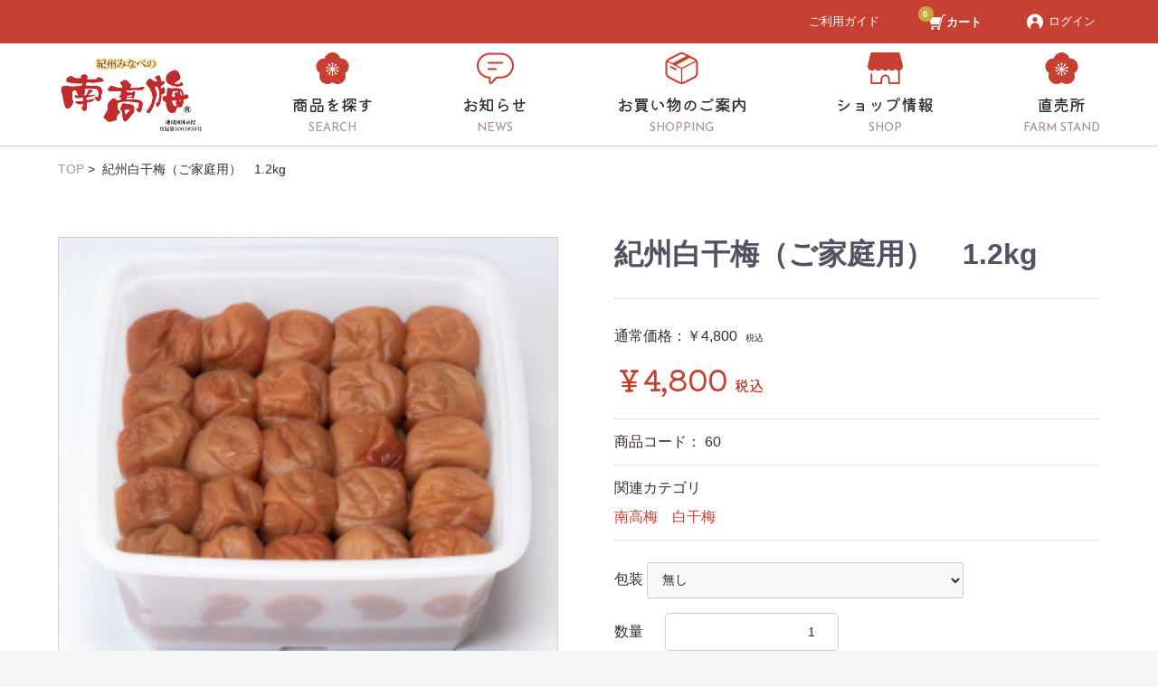

--- FILE ---
content_type: text/html; charset=UTF-8
request_url: https://xn--q9ji6aw7175b4gntsrho1b0e6c.com/shop/products/detail/41
body_size: 68418
content:
<!doctype html>
<html lang="ja">
<head prefix="og: https://ogp.me/ns# fb: https://ogp.me/ns/fb# product: https://ogp.me/ns/product#">
    <meta charset="utf-8">
    <meta name="viewport" content="width=device-width, initial-scale=1, shrink-to-fit=no">
    <meta name="eccube-csrf-token" content="8c0aea58d0b43325af9e77b.Fn2OhrMBSmGQ06R_hMj5KgBOHx6_Z1i42SNa2WlLQTQ.YSz-8vxwFSihn-w4zY27aUIkTH_uNjPvoXI07xsNNVF5CsDR2U8eNsq4xw">
    <title>紀州みなべの南高梅 / 紀州白干梅（ご家庭用）　1.2kg</title>
                            <meta property="og:title" content="紀州白干梅（ご家庭用）　1.2kg" />
    <meta property="og:image" content="https://xn--q9ji6aw7175b4gntsrho1b0e6c.com/shop/html/upload/save_image/0519183259_6467424ba305e.jpg" />
    <meta property="product:price:amount" content="4800"/>
    <meta property="product:price:currency" content="JPY"/>
    <meta property="product:product_link" content="https://xn--q9ji6aw7175b4gntsrho1b0e6c.com/shop/products/detail/41"/>
    <meta property="product:retailer_title" content="紀州みなべの南高梅"/>
    
<meta property="og:type" content="og:product"/>
<meta property="og:site_name" content="紀州みなべの南高梅"/>
                <meta property="og:url" content="https://xn--q9ji6aw7175b4gntsrho1b0e6c.com/shop/products/detail/41"/>
    <link rel="canonical" href="https://xn--q9ji6aw7175b4gntsrho1b0e6c.com/shop/products/detail/41" />
    
                    <link rel="icon" href="/shop/html/user_data/assets/img/common/favicon.ico">
    <link rel="stylesheet" href="https://use.fontawesome.com/releases/v5.3.1/css/all.css" integrity="sha384-mzrmE5qonljUremFsqc01SB46JvROS7bZs3IO2EmfFsd15uHvIt+Y8vEf7N7fWAU" crossorigin="anonymous">
    <link rel="stylesheet" href="/shop/html/template/default/assets/css/style.css">
    <script src="/shop/html/bundle/front.bundle.js"></script>
        <style>

        .slick-slider {
            margin-bottom: 30px;
        }

        .slick-dots {
            position: absolute;
            bottom: -45px;
            display: block;
            width: 100%;
            padding: 0;
            list-style: none;
            text-align: center;
        }

        .slick-dots li {
            position: relative;
            display: inline-block;
            width: 20px;
            height: 20px;
            margin: 0 5px;
            padding: 0;

            cursor: pointer;
        }

        .slick-dots li button {
            font-size: 0;
            line-height: 0;
            display: block;
            width: 20px;
            height: 20px;
            padding: 5px;
            cursor: pointer;
            color: transparent;
            border: 0;
            outline: none;
            background: transparent;
        }

        .slick-dots li button:hover,
        .slick-dots li button:focus {
            outline: none;
        }

        .slick-dots li button:hover:before,
        .slick-dots li button:focus:before {
            opacity: 1;
        }

        .slick-dots li button:before {
            content: " ";
            line-height: 20px;
            position: absolute;
            top: 0;
            left: 0;
            width: 12px;
            height: 12px;
            text-align: center;
            opacity: .25;
            background-color: black;
            border-radius: 50%;

        }

        .slick-dots li.slick-active button:before {
            opacity: .75;
            background-color: black;
        }

        .slick-dots li button.thumbnail img {
            width: 0;
            height: 0;
        }

    </style>
    <script>
        $(function() {
            $.ajaxSetup({
                'headers': {
                    'ECCUBE-CSRF-TOKEN': $('meta[name="eccube-csrf-token"]').attr('content')
                }
            });
        });
    </script>
                	
	<link rel="preconnect" href="https://fonts.googleapis.com">
	<link rel="preconnect" href="https://fonts.gstatic.com" crossorigin>
	<link href="https://fonts.googleapis.com/css2?family=Josefin+Sans:wght@500&family=Kiwi+Maru:wght@500&display=swap" rel="stylesheet">
	
    <link rel="stylesheet" href="/shop/html/user_data/assets/css/customize.css">
    <link rel="stylesheet" href="/shop/html/template/default/assets/css/ja_kisyu.css">
</head>
<body id="page_product_detail" class="product_page">


<div class="ec-layoutRole">
                <header class="ec-layoutRole__header">
                <!-- ▼ヘッダー(商品検索・ログインナビ・カート) -->
            <div class="ec-headerNaviRole">
    <div class="ec-headerNaviRole__left">
        <!-- 
        <div class="ec-headerNaviRole__search">
            
<div class="ec-headerSearch">
    <form method="get" class="searchform" action="/shop/products/list">
        <div class="ec-headerSearch__category">
            <div class="ec-select ec-select_search">
                            <select name="category_id" class="category_id"><option value="">全ての商品</option><option value="14">南高梅　こんぶ梅</option><option value="13">南高梅　うす塩味梅</option><option value="15">南高梅　はちみつ漬梅</option><option value="12">南高梅　しそ漬梅</option><option value="11">南高梅　白干梅</option><option value="20">南高梅　かつお梅</option><option value="21">小梅　しそ漬小梅</option><option value="22">小梅　白干小梅</option><option value="16">南高梅　tomato-ume（とまと梅）</option><option value="19">南高梅　塩零梅</option><option value="17">南高梅　みかんこい梅</option><option value="23">南高梅　セットシリーズ</option><option value="24">南高梅　梅肉シリーズ</option><option value="27">南高梅　お買得（訳あり）</option><option value="25">関連商品（おすすめ）</option><option value="28">手提げ（贈答用）袋</option></select>
    
            </div>
        </div>
        <div class="ec-headerSearch__keyword">
            <div class="ec-input">
                <input type="search" name="name" maxlength="50" class="search-name" placeholder="キーワードを入力" />
                <button class="ec-headerSearch__keywordBtn" type="submit">
                    <div class="ec-icon">
                        <img src="/shop/html/template/default/assets/icon/search-dark.svg" alt="">
                    </div>
                </button>
            </div>
        </div>
    </form>
</div>

        </div>
        -->
        <div class="ec-headerRole__navSP">
            
<div class="ec-headerNavSP">
    <i class="fas fa-bars"></i>
</div>
        </div>
    </div>
    
    <div class="ec-headerNaviRole__right">
        <div class="ec-headerNaviRole__nav">
			<div class="ec-headerNav">
				<div class="ec-headerNav__item">
					<a href="https://xn--q9ji6aw7175b4gntsrho1b0e6c.com/shop/guide">
						<span class="ec-headerNav__itemLink">ご利用ガイド</span>
					</a>
				</div>
			</div>
        </div>
        <div class="ec-headerRole__cart">
            <div class="ec-cartNaviWrap">
    <div class="ec-cartNavi">
        <i class="ec-cartNavi__icon fas fa-shopping-cart">
            <span class="ec-cartNavi__badge">0</span><span class="ec-headerNav__itemLink">カート</span>
        </i>
        <!--<div class="ec-cartNavi__label">
            <div class="ec-cartNavi__price">￥0</div>
        </div> -->
    </div>
            <div class="ec-cartNaviNull">
            <div class="ec-cartNaviNull__message">
                <p>現在カート内に商品はございません。</p>
            </div>
        </div>
    </div>
        </div>
        <div class="ec-headerNaviRole__nav">
            
        </div>
        <div class="ec-headerNaviRole__nav">
            
<div class="ec-headerNav">
            <div class="ec-headerNav__item">
            <a href="https://xn--q9ji6aw7175b4gntsrho1b0e6c.com/shop/mypage/login">
                <img src="/shop/html/template/default/assets/img/ja_kisyu/common/icon_user.png" alt="ユーザー">
                <span class="ec-headerNav__itemLink">ログイン</span>
            </a>
        </div>
    </div>
        </div>
    </div>
</div>
        <!-- ▲ヘッダー(商品検索・ログインナビ・カート) -->
    <!-- ▼ページ上部メニュー -->
            <div class="ec-headerRole">
	 <div class="ec-headerRole__menu">
		 <ul class="ec-headerMenu">
		     <li><h1><a href="https://xn--q9ji6aw7175b4gntsrho1b0e6c.com/shop/"><img src="/shop/html/template/default/assets/img/ja_kisyu/common/logo.png" alt="紀州みなべの南高梅"></a></h1></li>
			 <li class="is-trigger">
			     <a><img src="/shop/html/template/default/assets/img/ja_kisyu/common/icon_ume.png" alt="商品を探す アイコン"><span class="ec-headerMenu__textJa">商品を探す</span><span class="ec-headerMenu__textEn">SEARCH</span></a>
				 <div class="ec-dropdownMenu">
					 <ul class="ec-dropdownMenu-list">
						 <li class="is-parent">種類から探す</li>
					     					     						 <li class="is-children"><a href="https://xn--q9ji6aw7175b4gntsrho1b0e6c.com/shop/products/list?category_id=14">南高梅　こんぶ梅</a></li>
                         						 <li class="is-children"><a href="https://xn--q9ji6aw7175b4gntsrho1b0e6c.com/shop/products/list?category_id=13">南高梅　うす塩味梅</a></li>
                         						 <li class="is-children"><a href="https://xn--q9ji6aw7175b4gntsrho1b0e6c.com/shop/products/list?category_id=15">南高梅　はちみつ漬梅</a></li>
                         						 <li class="is-children"><a href="https://xn--q9ji6aw7175b4gntsrho1b0e6c.com/shop/products/list?category_id=12">南高梅　しそ漬梅</a></li>
                         						 <li class="is-children"><a href="https://xn--q9ji6aw7175b4gntsrho1b0e6c.com/shop/products/list?category_id=11">南高梅　白干梅</a></li>
                         						 <li class="is-children"><a href="https://xn--q9ji6aw7175b4gntsrho1b0e6c.com/shop/products/list?category_id=20">南高梅　かつお梅</a></li>
                         						 <li class="is-children"><a href="https://xn--q9ji6aw7175b4gntsrho1b0e6c.com/shop/products/list?category_id=21">小梅　しそ漬小梅</a></li>
                         						 <li class="is-children"><a href="https://xn--q9ji6aw7175b4gntsrho1b0e6c.com/shop/products/list?category_id=22">小梅　白干小梅</a></li>
                         						 <li class="is-children"><a href="https://xn--q9ji6aw7175b4gntsrho1b0e6c.com/shop/products/list?category_id=16">南高梅　tomato-ume（とまと梅）</a></li>
                         						 <li class="is-children"><a href="https://xn--q9ji6aw7175b4gntsrho1b0e6c.com/shop/products/list?category_id=19">南高梅　塩零梅</a></li>
                         						 <li class="is-children"><a href="https://xn--q9ji6aw7175b4gntsrho1b0e6c.com/shop/products/list?category_id=17">南高梅　みかんこい梅</a></li>
                         						 <li class="is-children"><a href="https://xn--q9ji6aw7175b4gntsrho1b0e6c.com/shop/products/list?category_id=23">南高梅　セットシリーズ</a></li>
                         						 <li class="is-children"><a href="https://xn--q9ji6aw7175b4gntsrho1b0e6c.com/shop/products/list?category_id=24">南高梅　梅肉シリーズ</a></li>
                         						 <li class="is-children"><a href="https://xn--q9ji6aw7175b4gntsrho1b0e6c.com/shop/products/list?category_id=27">南高梅　お買得（訳あり）</a></li>
                         						 <li class="is-children"><a href="https://xn--q9ji6aw7175b4gntsrho1b0e6c.com/shop/products/list?category_id=25">関連商品（おすすめ）</a></li>
                         						 <li class="is-children"><a href="https://xn--q9ji6aw7175b4gntsrho1b0e6c.com/shop/products/list?category_id=28">手提げ（贈答用）袋</a></li>
                         					 </ul>
					 <ul class="ec-dropdownMenu-list">
						 <li class="is-parent">用途から探す</li>
						 <li class="is-children"><a href="https://xn--q9ji6aw7175b4gntsrho1b0e6c.com/shop/products/list?tag_id=8">フォーマルなギフトに</a></li>
						 <li class="is-children"><a href="https://xn--q9ji6aw7175b4gntsrho1b0e6c.com/shop/products/list?tag_id=9">気軽な手土産に</a></li>
						 <li class="is-children"><a href="https://xn--q9ji6aw7175b4gntsrho1b0e6c.com/shop/products/list?tag_id=10">ご自宅・ご自分用に</a></li>
					 </ul>
					 <ul class="ec-dropdownMenu-list">
						 <li class="is-parent">価格から探す</li>
						 <li class="is-children"><a href="https://xn--q9ji6aw7175b4gntsrho1b0e6c.com/shop/products/list?price_id=1">〜2000円</a></li>
						 <li class="is-children"><a href="https://xn--q9ji6aw7175b4gntsrho1b0e6c.com/shop/products/list?price_id=2">2001〜3500円</a></li>
						 <li class="is-children"><a href="https://xn--q9ji6aw7175b4gntsrho1b0e6c.com/shop/products/list?price_id=3">3501〜5000円</a></li>
						 <li class="is-children"><a href="https://xn--q9ji6aw7175b4gntsrho1b0e6c.com/shop/products/list?price_id=4">5001円〜</a></li>
					 </ul>
				 </div>
			 </li>
			 <li><a href="https://xn--q9ji6aw7175b4gntsrho1b0e6c.com/shop/news"><img src="/shop/html/template/default/assets/img/ja_kisyu/common/icon_news.png" alt="お知らせ アイコン"><span class="ec-headerMenu__textJa">お知らせ</span><span class="ec-headerMenu__textEn">NEWS</span></a></li>
			 <li><a href="#footer_guide"><img src="/shop/html/template/default/assets/img/ja_kisyu/common/icon_shipping.png" alt="お買い物のご案内 アイコン"><span class="ec-headerMenu__textJa">お買い物の<br class="sp">ご案内</span><span class="ec-headerMenu__textEn">SHOPPING</span></a></li>
			 <li><a href="https://xn--q9ji6aw7175b4gntsrho1b0e6c.com/shop/help/about"><img src="/shop/html/template/default/assets/img/ja_kisyu/common/icon_shop.png" alt="ショップ情報 アイコン"><span class="ec-headerMenu__textJa">ショップ情報</span><span class="ec-headerMenu__textEn">SHOP</span></a></li>
			 <li><a href="https://xn--q9ji6aw7175b4gntsrho1b0e6c.com/shop/farmstand"><img src="/shop/html/template/default/assets/img/ja_kisyu/common/icon_ume.png" alt="直売所 アイコン"><span class="ec-headerMenu__textJa">直売所</span><span class="ec-headerMenu__textEn">FARM STAND</span></a></li>
		 </ul>
	 </div>
</div>
        <!-- ▲ページ上部メニュー -->

        </header>
    
        
    <div class="ec-layoutRole__contents">
                
                
        <main class="ec-layoutRole__main">
                                        <div class="ec-layoutRole__mainTop">
                        <!-- ▼パンくず -->
            <div class="ec-breadcrumbs">
	<nav class="ec-breadcrumbs__list">
		<ol itemscope itemtype="https://schema.org/BreadcrumbList">
			<li itemprop="itemListElement" itemscope itemtype="https://schema.org/ListItem">
				<a itemprop="item" href="https://xn--q9ji6aw7175b4gntsrho1b0e6c.com/shop/"><span itemprop="name">TOP</span></a>
				<meta itemprop="position" content="1" />
			</li>
			<li itemprop="itemListElement" itemscope itemtype="https://schema.org/ListItem">
				<span itemprop="name"> 紀州白干梅（ご家庭用）　1.2kg</span>
				<meta itemprop="position" content="2" />
			</li>
		</ol>
	</nav><!-- ec-breadcrumbs__list -->
</div>
        <!-- ▲パンくず -->

                </div>
            
                            <div class="ec-productRole">
        <div class="ec-grid2">
            <div class="ec-grid2__cell">
                <div class="ec-sliderItemRole">

                    <div class="item_visual">
                                                     <div class="slide-item"><img src="/shop/html/upload/save_image/0519183259_6467424ba305e.jpg" alt="紀州白干梅（ご家庭用）　1.2kg"></div>
                                                     <div class="slide-item"><img src="/shop/html/upload/save_image/0522122921_646ae19195331.jpg" alt="" loading="lazy"></div>
                                            </div>
                    <div class="item_nav">
                                                     <div class="slideThumb" data-index="0"><img src="/shop/html/upload/save_image/0519183259_6467424ba305e.jpg" alt="" width="133" height="133" loading="lazy"></div>
                                                     <div class="slideThumb" data-index="1"><img src="/shop/html/upload/save_image/0522122921_646ae19195331.jpg" alt="" width="133" height="133" loading="lazy"></div>
                                            </div>
                </div>
            </div>
            <div class="ec-grid2__cell">
                <div class="ec-productRole__profile">
                                        <div class="ec-productRole__title">
                        <h2 class="ec-headingTitle">紀州白干梅（ご家庭用）　1.2kg</h2>
                    </div>
                                                                                            <span class="ec-productRole__priceRegularPrice">通常価格：￥4,800</span>
                            <span class="ec-productRole__priceRegularTax">税込</span>
                                                                                    <div class="ec-productRole__price">
                                                    <div class="ec-price">
                                <span class="ec-price__price">￥4,800</span>
                                <span class="ec-price__tax">税込</span>
                            </div>
                                            </div>
                                                                <div class="ec-productRole__code">
                            商品コード： <span class="product-code-default">60</span>
                        </div>
                                                                                    <div class="ec-productRole__category">
                            <div>関連カテゴリ</div>
                                                            <ul>
                                    <li>
                                                                                    <a href="https://xn--q9ji6aw7175b4gntsrho1b0e6c.com/shop/products/list?category_id=11">南高梅　白干梅</a>                                    </li>
                                </ul>
                                                    </div>
                                        <form action="https://xn--q9ji6aw7175b4gntsrho1b0e6c.com/shop/products/add_cart/41" method="post" id="form1" name="form1">
                                                    <div class="ec-productRole__actions">
                                                                <div class="ec-select"><span>包装</span>
                                    <select id="pack_flg" name="pack_flg" class="form-select"><option value="1">有り</option><option value="2">無し</option></select>
                                    
                                </div>
                                <div class="ec-numberInput"><span>数量</span>
                                    <input type="number" id="quantity" name="quantity" required="required" min="1" maxlength="9" class="form-control" value="1" />
                                    
                                </div>
                            </div>
                            <div class="ec-productRole__btn">
                                <button type="submit" class="ec-blockBtn--action add-cart">
                                    カートに入れる
                                </button>
                            </div>
                                                <input type="hidden" id="product_id" name="product_id" value="41" /><input type="hidden" id="ProductClass" name="ProductClass" value="50" /><input type="hidden" id="_token" name="_token" value="cc7535814321b5a.juaX2SwkXS6iUt8sHe-35wUMqop8vv9WN4orJ96o9IU.3Krw6mZNOF_rBbN5JN_l00Fa5bIr0Zo6dshcSpLFx__Eq_z0blUoXcZgvA" />
                    </form>
                    <div class="ec-modal">
                        <div class="ec-modal-overlay">
                            <div class="ec-modal-wrap">
                                <span class="ec-modal-close"><span class="ec-icon"><img src="/shop/html/template/default/assets/icon/cross-dark.svg" alt=""/></span></span>
                                <div id="ec-modal-header" class="text-center">カートに追加しました。</div>
                                <div class="ec-modal-box">
                                    <div class="ec-role">
                                        <span class="ec-inlineBtn--cancel">お買い物を続ける</span>
                                        <a href="https://xn--q9ji6aw7175b4gntsrho1b0e6c.com/shop/cart" class="ec-inlineBtn--action">カートへ進む</a>
                                    </div>
                                </div>
                            </div>
                        </div>
                    </div>
                                            <form action="https://xn--q9ji6aw7175b4gntsrho1b0e6c.com/shop/products/add_favorite/41" method="post">
                            <div class="ec-productRole__btn">
                                                                    <button type="submit" id="favorite" class="ec-blockBtn--cancel">
                                        お気に入りに追加
                                    </button>
                                                            </div>
                        </form>
                                        <div class="ec-productRole__description">
                    </div>
                    <div class="ec-productRole__postage">
						<p class="ttl">送料</p>
						<!--<p>数量１個あたりの送料を表示しておりますので、数量を変更したり、同梱の対象になっている商品についてはこちらの送料と異なる場合がございます。<br>クール便対応商品に関しては、別途クール料金をご請求させていただきます。</p> -->
						<p>数量１個あたりの送料を表示しておりますので、数量を変更したり、同梱の対象になっている商品についてはこちらの送料と異なる場合がございます。</p>
						<!--<ul class="postage-default">
							<li>関東への配送 / <strong>110</strong>円</li>
							<li>関西への配送 / <strong>0</strong>円</li>
						</ul> -->
						
						<div id="goods_postage_others">
							<div class="goods_postage_others_box_">
								<div class="goods_postage_others_box_">
									<!--<h3>関東・関西以外のエリアの送料はこちら</h3> -->
									<h3>送料はこちら</h3>
									<div class="postage-wrap">
										<!--<h4>■100サイズまでのお荷物（大きさ：100cm以内、重さ：10kgまでのお荷物）</h4> -->
										<h4>■～2kgのお荷物</h4>
										<ul class="postage-list">
											<!--<li><span class="postage-area">北海道</span><span class="postage-price">送料<strong>760</strong>円<span class="small">（税込）</span></span></li>
											<li><span class="postage-area">北東北</span><span class="postage-price">送料<strong>320</strong>円<span class="small">（税込）</span></span></li>
											<li><span class="postage-area">南東北</span><span class="postage-price">送料<strong>220</strong>円<span class="small">（税込）</span></span></li>
											<li><span class="postage-area">信越</span><span class="postage-price">送料<strong>110</strong>円<span class="small">（税込）</span></span></li>
											<li><span class="postage-area">東海</span><span class="postage-price">送料<strong>0</strong>円<span class="small">（税込）</span></span></li>
											<li><span class="postage-area">北陸</span><span class="postage-price">送料<strong>0</strong>円<span class="small">（税込）</span></span></li>
											<li><span class="postage-area">中国</span><span class="postage-price">送料<strong>0</strong>円<span class="small">（税込）</span></span></li>
											<li><span class="postage-area">四国</span><span class="postage-price">送料<strong>0</strong>円<span class="small">（税込）</span></span></li>
											<li><span class="postage-area">九州</span><span class="postage-price">送料<strong>110</strong>円<span class="small">（税込）</span></span></li>
											<li><span class="postage-area">沖縄</span><span class="postage-price">送料<strong>740</strong>円<span class="small">（税込）</span></span></li> -->
											<li><span class="postage-area">北海道</span><span class="postage-price">送料<strong>1,200</strong>円<span class="small">（税込）</span></span></li>
											<li><span class="postage-area">東北</span><span class="postage-price">送料<strong>800</strong>円<span class="small">（税込）</span></span></li>
											<li><span class="postage-area">信越</span><span class="postage-price">送料<strong>600</strong>円<span class="small">（税込）</span></span></li>
											<li><span class="postage-area">北陸</span><span class="postage-price">送料<strong>600</strong>円<span class="small">（税込）</span></span></li>
											<li><span class="postage-area">中部</span><span class="postage-price">送料<strong>600</strong>円<span class="small">（税込）</span></span></li>
											<li><span class="postage-area">関東</span><span class="postage-price">送料<strong>600</strong>円<span class="small">（税込）</span></span></li>
											<li><span class="postage-area">関西</span><span class="postage-price">送料<strong>600</strong>円<span class="small">（税込）</span></span></li>
											<li><span class="postage-area">中国</span><span class="postage-price">送料<strong>600</strong>円<span class="small">（税込）</span></span></li>
											<li><span class="postage-area">四国</span><span class="postage-price">送料<strong>600</strong>円<span class="small">（税込）</span></span></li>
											<li><span class="postage-area">九州</span><span class="postage-price">送料<strong>600</strong>円<span class="small">（税込）</span></span></li>
											<li><span class="postage-area">沖縄</span><span class="postage-price">送料<strong>1,200</strong>円<span class="small">（税込）</span></span></li>
										</ul>
									</div>
									<div class="postage-wrap">
										<!--<h4>■160サイズまでのお荷物（大きさ：160cm以内、重さ：25kgまでのお荷物）</h4>-->
										<h4>■～5㎏のお荷物</h4>
										<ul class="postage-list">
											<!--<li><span class="postage-area">北海道</span><span class="postage-price">送料<strong>760</strong>円<span class="small">（税込）</span></span></li>
											<li><span class="postage-area">北東北</span><span class="postage-price">送料<strong>320</strong>円<span class="small">（税込）</span></span></li>
											<li><span class="postage-area">南東北</span><span class="postage-price">送料<strong>220</strong>円<span class="small">（税込）</span></span></li>
											<li><span class="postage-area">信越</span><span class="postage-price">送料<strong>110</strong>円<span class="small">（税込）</span></span></li>
											<li><span class="postage-area">東海</span><span class="postage-price">送料<strong>0</strong>円<span class="small">（税込）</span></span></li>
											<li><span class="postage-area">北陸</span><span class="postage-price">送料<strong>0</strong>円<span class="small">（税込）</span></span></li>
											<li><span class="postage-area">中国</span><span class="postage-price">送料<strong>0</strong>円<span class="small">（税込）</span></span></li>
											<li><span class="postage-area">四国</span><span class="postage-price">送料<strong>0</strong>円<span class="small">（税込）</span></span></li>
											<li><span class="postage-area">九州</span><span class="postage-price">送料<strong>110</strong>円<span class="small">（税込）</span></span></li>
											<li><span class="postage-area">沖縄</span><span class="postage-price">送料<strong>1600</strong>円<span class="small">（税込）</span></span></li> -->
											<li><span class="postage-area">北海道</span><span class="postage-price">送料<strong>1,500</strong>円<span class="small">（税込）</span></span></li>
											<li><span class="postage-area">東北</span><span class="postage-price">送料<strong>1,000</strong>円<span class="small">（税込）</span></span></li>
											<li><span class="postage-area">信越</span><span class="postage-price">送料<strong>800</strong>円<span class="small">（税込）</span></span></li>
											<li><span class="postage-area">北陸</span><span class="postage-price">送料<strong>800</strong>円<span class="small">（税込）</span></span></li>
											<li><span class="postage-area">中部</span><span class="postage-price">送料<strong>800</strong>円<span class="small">（税込）</span></span></li>
											<li><span class="postage-area">関東</span><span class="postage-price">送料<strong>800</strong>円<span class="small">（税込）</span></span></li>
											<li><span class="postage-area">関西</span><span class="postage-price">送料<strong>800</strong>円<span class="small">（税込）</span></span></li>
											<li><span class="postage-area">中国</span><span class="postage-price">送料<strong>800</strong>円<span class="small">（税込）</span></span></li>
											<li><span class="postage-area">四国</span><span class="postage-price">送料<strong>800</strong>円<span class="small">（税込）</span></span></li>
											<li><span class="postage-area">九州</span><span class="postage-price">送料<strong>800</strong>円<span class="small">（税込）</span></span></li>
											<li><span class="postage-area">沖縄</span><span class="postage-price">送料<strong>1,500</strong>円<span class="small">（税込）</span></span></li>
										</ul>
									</div>
									<div class="postage-wrap">
										<h4>■～10kgのお荷物</h4>
										<ul class="postage-list">
											<li><span class="postage-area">北海道</span><span class="postage-price">送料<strong>1,700</strong>円<span class="small">（税込）</span></span></li>
											<li><span class="postage-area">東北</span><span class="postage-price">送料<strong>1,200</strong>円<span class="small">（税込）</span></span></li>
											<li><span class="postage-area">信越</span><span class="postage-price">送料<strong>1,000</strong>円<span class="small">（税込）</span></span></li>
											<li><span class="postage-area">北陸</span><span class="postage-price">送料<strong>1,000</strong>円<span class="small">（税込）</span></span></li>
											<li><span class="postage-area">中部</span><span class="postage-price">送料<strong>1,000</strong>円<span class="small">（税込）</span></span></li>
											<li><span class="postage-area">関東</span><span class="postage-price">送料<strong>1,000</strong>円<span class="small">（税込）</span></span></li>
											<li><span class="postage-area">関西</span><span class="postage-price">送料<strong>1,000</strong>円<span class="small">（税込）</span></span></li>
											<li><span class="postage-area">中国</span><span class="postage-price">送料<strong>1,000</strong>円<span class="small">（税込）</span></span></li>
											<li><span class="postage-area">四国</span><span class="postage-price">送料<strong>1,000</strong>円<span class="small">（税込）</span></span></li>
											<li><span class="postage-area">九州</span><span class="postage-price">送料<strong>1,000</strong>円<span class="small">（税込）</span></span></li>
											<li><span class="postage-area">沖縄</span><span class="postage-price">送料<strong>2,300</strong>円<span class="small">（税込）</span></span></li>
										</ul>
									</div>
									<div class="postage-wrap">
										<h4>■～20kgのお荷物</h4>
										<ul class="postage-list">
											<li><span class="postage-area">北海道</span><span class="postage-price">送料<strong>2,000</strong>円<span class="small">（税込）</span></span></li>
											<li><span class="postage-area">東北</span><span class="postage-price">送料<strong>1,500</strong>円<span class="small">（税込）</span></span></li>
											<li><span class="postage-area">信越</span><span class="postage-price">送料<strong>1,400</strong>円<span class="small">（税込）</span></span></li>
											<li><span class="postage-area">北陸</span><span class="postage-price">送料<strong>1,400</strong>円<span class="small">（税込）</span></span></li>
											<li><span class="postage-area">中部</span><span class="postage-price">送料<strong>1,400</strong>円<span class="small">（税込）</span></span></li>
											<li><span class="postage-area">関東</span><span class="postage-price">送料<strong>1,400</strong>円<span class="small">（税込）</span></span></li>
											<li><span class="postage-area">関西</span><span class="postage-price">送料<strong>1,400</strong>円<span class="small">（税込）</span></span></li>
											<li><span class="postage-area">中国</span><span class="postage-price">送料<strong>1,400</strong>円<span class="small">（税込）</span></span></li>
											<li><span class="postage-area">四国</span><span class="postage-price">送料<strong>1,400</strong>円<span class="small">（税込）</span></span></li>
											<li><span class="postage-area">九州</span><span class="postage-price">送料<strong>1,400</strong>円<span class="small">（税込）</span></span></li>
											<li><span class="postage-area">沖縄</span><span class="postage-price">送料<strong>3,000</strong>円<span class="small">（税込）</span></span></li>
										</ul>
									</div>
								</div>
							</div>
						</div>
					</div>
                </div>
            </div>
        </div><!-- ec-grid2 -->
			
		
		<!-- ▼商品説明 -->
		<div class="ec-detail__table-wrap">
			<ul class="ec-detail__table">
				<li><p class="ec-detail__tableHead">送料</p><p class="ec-detail__tableData"><a href="https://xn--q9ji6aw7175b4gntsrho1b0e6c.com/shop/guide#postage">送料一覧</a>をご確認ください。</p></li>
				<li><p class="ec-detail__tableHead">お支払い方法</p><p class="ec-detail__tableData">クレジット決済、コンビニ決済、ネット銀行決済、スマートフォンキャリア決済、PayPay決済</p></li>
				<li><p class="ec-detail__tableHead">規格</p><p class="ec-detail__tableData">紀州白干梅（ご家庭用）　1.2kg</p></li>
				<li><p class="ec-detail__tableHead">産地</p><p class="ec-detail__tableData">和歌山</p></li>
				<li><p class="ec-detail__tableHead">配送種別</p><p class="ec-detail__tableData">通常便</p></li>
				<li><p class="ec-detail__tableHead">立方和(cm)</p><p class="ec-detail__tableData">60.0</p></li>
				<li><p class="ec-detail__tableHead">配送日指定</p><p class="ec-detail__tableData">可</p></li>
				<li><p class="ec-detail__tableHead">のし対応</p><p class="ec-detail__tableData">不可</p></li>
			</ul>
		</div>
		<!-- ▲商品説明 -->
		
			
			
		<!-- ▼商品説明 -->
        		<div class="ec-detail__contents">
			<h2 class="ec-detail__contents-title">商品説明</h2>
			<div class="ec-grid2">
<div class="ec-grid2__cell">
<img src="/shop/html/template/default/assets/img/ja_kisyu/detail/img_desc_07.png" alt="" class="ec-detail__contents-img" />
</div>
<div class="ec-grid2__cell">
<img src="/shop/html/template/default/assets/img/ja_kisyu/detail/img_desc_06.png" alt="" class="ec-detail__contents-img" /><p class="ec-detail__contents-text">
</p></div>
</div>
<div class="ec-grid">
<p class="ec-detail__contents-text">
南高梅を塩のみで漬け込み、三日三晩の土用干しをして仕上げた梅本来の素朴な風味です。<br />
梅ごはんやお酒の水割り・お湯割りに最適です。<br />
ぜひご賞味ください。<br /><br />
「家で食べるのに化粧箱はいらないよ…」そんなお客様の声から生まれました。
<br /><br />
名称：梅干<br />
原材料名：梅、漬け原材料（食塩）<br />
原材原産地名 ：和歌山県(梅)<br />
内容量：1.2kg<br />
賞味期限：製造日含む365日<br />
保存方法：直射日光、高温多湿を避けて保存<br /><br />
注意：粒の大きさ・粒数はその年の作柄により変わります。<br />
また、お召し上がりの際は種にご注意下さい。<br /></p>
<br /><br />
<img src="/shop/html/template/default/assets/img/ja_kisyu/detail/img_desc_02.png" alt="" class="ec-detail__contents-img" />
</div>
		</div>
        		<!-- ▲商品説明 -->
		
    </div>

                                </main>

                    </div>

        
                <footer class="ec-layoutRole__footer">
                <!-- ▼よくあるご質問 -->
            <div class="ec-faqRole">
	<div class="ec-role">
		<div class="ec-secHeading">
			<span class="ec-secHeading__ja">よくあるご質問</span>
			<span class="ec-secHeading__en">FAQ</span>
		</div>
		<ul class="ec-faqRole__list">
			<li>
				<p class="ec-faqRole__list-q">会員登録をしないと注文できませんか？</p>
				<p class="ec-faqRole__list-a">会員登録を行わずに購入することも可能です（ゲスト購入）。</p>
			</li>
			<li>
				<p class="ec-faqRole__list-q">配送業者はどこですか？</p>
				<p class="ec-faqRole__list-a">配送業者はヤマト運輸でお届けいたします。</p>
			</li>
			<li>
				<p class="ec-faqRole__list-q">配送の日時指定はできますか？</p>
				<p class="ec-faqRole__list-a">時間の指定は可能です。指定できる時間帯は以下のとおりです。</br>・午前中</br>・１４時～１６時</br>・１６時～１８時</br>・１８時～２０時</br>・１９時～２１時</p>
			</li>
		</ul><!-- .ec-faqRole__list end -->
	</div><!-- .ec-role end -->
</div>
        <!-- ▲よくあるご質問 -->
    <!-- ▼フッター商品検索 -->
            <div class="ec-footerSearchRole">
	<div class="ec-role">
		<div class="ec-secHeading">
			<span class="ec-secHeading__ja">他の商品を探す</span>
			<span class="ec-secHeading__en">SEARCH</span>
		</div>
		<div class="ec-footerSearch__wrap">
			<div class="ec-footerSearch__item">
				<select class="ec-footerSearch__select">
					<option>種類から探す</option>
															<option value="https://xn--q9ji6aw7175b4gntsrho1b0e6c.com/shop/products/list?category_id=14">南高梅　こんぶ梅</option>
										<option value="https://xn--q9ji6aw7175b4gntsrho1b0e6c.com/shop/products/list?category_id=13">南高梅　うす塩味梅</option>
										<option value="https://xn--q9ji6aw7175b4gntsrho1b0e6c.com/shop/products/list?category_id=15">南高梅　はちみつ漬梅</option>
										<option value="https://xn--q9ji6aw7175b4gntsrho1b0e6c.com/shop/products/list?category_id=12">南高梅　しそ漬梅</option>
										<option value="https://xn--q9ji6aw7175b4gntsrho1b0e6c.com/shop/products/list?category_id=11">南高梅　白干梅</option>
										<option value="https://xn--q9ji6aw7175b4gntsrho1b0e6c.com/shop/products/list?category_id=20">南高梅　かつお梅</option>
										<option value="https://xn--q9ji6aw7175b4gntsrho1b0e6c.com/shop/products/list?category_id=21">小梅　しそ漬小梅</option>
										<option value="https://xn--q9ji6aw7175b4gntsrho1b0e6c.com/shop/products/list?category_id=22">小梅　白干小梅</option>
										<option value="https://xn--q9ji6aw7175b4gntsrho1b0e6c.com/shop/products/list?category_id=16">南高梅　tomato-ume（とまと梅）</option>
										<option value="https://xn--q9ji6aw7175b4gntsrho1b0e6c.com/shop/products/list?category_id=19">南高梅　塩零梅</option>
										<option value="https://xn--q9ji6aw7175b4gntsrho1b0e6c.com/shop/products/list?category_id=17">南高梅　みかんこい梅</option>
										<option value="https://xn--q9ji6aw7175b4gntsrho1b0e6c.com/shop/products/list?category_id=23">南高梅　セットシリーズ</option>
										<option value="https://xn--q9ji6aw7175b4gntsrho1b0e6c.com/shop/products/list?category_id=24">南高梅　梅肉シリーズ</option>
										<option value="https://xn--q9ji6aw7175b4gntsrho1b0e6c.com/shop/products/list?category_id=27">南高梅　お買得（訳あり）</option>
										<option value="https://xn--q9ji6aw7175b4gntsrho1b0e6c.com/shop/products/list?category_id=25">関連商品（おすすめ）</option>
										<option value="https://xn--q9ji6aw7175b4gntsrho1b0e6c.com/shop/products/list?category_id=28">手提げ（贈答用）袋</option>
									</select>
			</div>
			<div class="ec-footerSearch__item">
				<select class="ec-footerSearch__select">
					<option>用途から探す</option>
															<option value="https://xn--q9ji6aw7175b4gntsrho1b0e6c.com/shop/products/list?tag_id=12">直売所のおすすめ</option>
										<option value="https://xn--q9ji6aw7175b4gntsrho1b0e6c.com/shop/products/list?tag_id=11">直売所</option>
										<option value="https://xn--q9ji6aw7175b4gntsrho1b0e6c.com/shop/products/list?tag_id=10">ご自宅用・ご自分用</option>
										<option value="https://xn--q9ji6aw7175b4gntsrho1b0e6c.com/shop/products/list?tag_id=9">気軽な手土産</option>
										<option value="https://xn--q9ji6aw7175b4gntsrho1b0e6c.com/shop/products/list?tag_id=8">フォーマルなギフト</option>
										<option value="https://xn--q9ji6aw7175b4gntsrho1b0e6c.com/shop/products/list?tag_id=7">贈り物にも喜ばれる調味料</option>
										<option value="https://xn--q9ji6aw7175b4gntsrho1b0e6c.com/shop/products/list?tag_id=6">おうち時間に</option>
										<option value="https://xn--q9ji6aw7175b4gntsrho1b0e6c.com/shop/products/list?tag_id=5">人気の定番商品</option>
										<option value="https://xn--q9ji6aw7175b4gntsrho1b0e6c.com/shop/products/list?tag_id=4">ギフトにおすすめ</option>
										<option value="https://xn--q9ji6aw7175b4gntsrho1b0e6c.com/shop/products/list?tag_id=3">限定商品</option>
										<option value="https://xn--q9ji6aw7175b4gntsrho1b0e6c.com/shop/products/list?tag_id=2">おすすめ商品</option>
										<option value="https://xn--q9ji6aw7175b4gntsrho1b0e6c.com/shop/products/list?tag_id=1">新商品</option>
									</select>
			</div>
		</div><!-- .ec-footerSearch end -->
	</div><!-- .ec-role end -->
</div>
        <!-- ▲フッター商品検索 -->
    <!-- ▼フッターメニュー -->
            <div class="ec-commonMenuRole">
	<div class="ec-role">
		<ul class="ec-commonMenuRole__list">
			<li>
				<a href="https://xn--q9ji6aw7175b4gntsrho1b0e6c.com/shop/news">
					<div class="ec-commonMenuRole__listItemIcon"><img src="/shop/html/template/default/assets/img/ja_kisyu/common/icon_news.png" alt=""></div>
					<p class="ec-commonMenuRole__listItemTitle">お知らせ</p>
				</a>
			</li>
			<li>
				<a href="https://xn--q9ji6aw7175b4gntsrho1b0e6c.com/shop/help/about">
					<div class="ec-commonMenuRole__listItemIcon"><img src="/shop/html/template/default/assets/img/ja_kisyu/common/icon_shop.png" alt=""></div>
					<p class="ec-commonMenuRole__listItemTitle">ショップ情報</p>
				</a>
			</li>
			<li>
				<a href="https://xn--q9ji6aw7175b4gntsrho1b0e6c.com/shop/guide">
					<div class="ec-commonMenuRole__listItemIcon"><img src="/shop/html/template/default/assets/img/ja_kisyu/common/icon_guide.png" alt=""></div>
					<p class="ec-commonMenuRole__listItemTitle">ご利用ガイド</p>
				</a>
			</li>
			<li>
				<a href="https://xn--q9ji6aw7175b4gntsrho1b0e6c.com/shop/contact">
					<div class="ec-commonMenuRole__listItemIcon"><img src="/shop/html/template/default/assets/img/ja_kisyu/common/icon_mail.png" alt=""></div>
					<p class="ec-commonMenuRole__listItemTitle">お問い合わせ</p>
				</a>
			</li>
		</ul><!-- .ec-pricesearchRole__list end -->
	</div><!-- .ec-role end -->
</div>
        <!-- ▲フッターメニュー -->
    <!-- ▼フッターガイド -->
            <div class="ec-commonGuideRole" id="footer_guide">
	<div class="ec-role">
		<div class="ec-secHeading">
			<span class="ec-secHeading__ja">お買い物のご案内</span>
		</div>
		<ul class="ec-commonGuideRole__list">
			<li><a href="https://xn--q9ji6aw7175b4gntsrho1b0e6c.com/shop/guide#postage">送料一覧</a></li>
			<li><a href="https://xn--q9ji6aw7175b4gntsrho1b0e6c.com/shop/guide#cancel">返品・交換について</a></li>
			<li><a href="https://xn--q9ji6aw7175b4gntsrho1b0e6c.com/shop/guide#delivery">商品の発送について</a></li>
		</ul><!-- .ec-commonGuideRole__list end -->
		
		<div class="ec-commonGuideRole__payment">
			<p class="ec-commonGuideRole__paymentTitle">決済方法</p>
			
			<ul class="ec-commonGuideRole__paymentList">
				<li><div class="ec-commonGuideRole__paymentImage"><img src="/shop/html/template/default/assets/img/ja_kisyu/common/img_creditcard.png" alt=""></div><p>クレジットカード</p></li>
				<li><div class="ec-commonGuideRole__paymentImage"><img src="/shop/html/template/default/assets/img/ja_kisyu/common/img_cs.png" alt=""></div><p>コンビニ決済<br>ネット銀行決済(代金先払い)</p></li>
				<li><div class="ec-commonGuideRole__paymentImage"><img src="/shop/html/template/default/assets/img/ja_kisyu/common/img_daibiki.png" alt=""></div><p>代引き(ヤマト運輸)</p></li>
				<!--<li><div class="ec-commonGuideRole__paymentImage"><img src="/shop/html/template/default/assets/img/ja_kisyu/common/img_gmo.png" alt=""></div><p>GMO後払い</p></li> -->
				<!--<li><div class="ec-commonGuideRole__paymentImage"><img src="/shop/html/template/default/assets/img/ja_kisyu/common/img_amazonpay.png" alt=""></div><p>Amazon Pay</p></li> -->
				<li><div class="ec-commonGuideRole__paymentImage"><img src="/shop/html/template/default/assets/img/ja_kisyu/common/logo_carrer.png" alt=""></div><p>スマートフォン<br>(キャリア決済)</p></li>
				<li><div class="ec-commonGuideRole__paymentImage"><img src="/shop/html/template/default/assets/img/ja_kisyu/common/logo_paypay_large.png" alt=""></div><p>PayPay</p></li>
			</ul><!-- .ec-commonGuideRole__paymentList end -->
		</div>
	</div><!-- .ec-role end -->
</div>
        <!-- ▲フッターガイド -->
    <!-- ▼フッター -->
            <div class="ec-footerRole">
	<div class="ec-footerRole__inner">
		<div class="ec-footerTitle">
			<div class="ec-footerTitle__logo">
				<a href="https://xn--q9ji6aw7175b4gntsrho1b0e6c.com/shop/"><img src="/shop/html/template/default/assets/img/ja_kisyu/common/logo_white.png" alt="紀州みなべの南高梅"></a>
			</div>
			<p class="ec-footerTitle__text">紀州みなべの南高梅　WEBサイト＆オンラインショップ</p>
			<p class="ec-footerTitle__textSub">営業時間　9:00~17:00　土日・祝日を除く　オンラインショップでのご注文は24時間365日可能です。</p>
		</div>
		<ul class="ec-footerNavi">
			<li class="ec-footerNavi__link">
                <a href="https://xn--q9ji6aw7175b4gntsrho1b0e6c.com/shop/help/tradelaw">特定商取引法に基づく表記</a>
			</li>
			<li class="ec-footerNavi__link">
                <a href="https://xn--q9ji6aw7175b4gntsrho1b0e6c.com/shop/contact">お問い合わせ</a>
			</li>
		</ul>

		<p class="ec-footerRole__copyright">Copyright © 紀州みなべの南高梅 All rights reserved</p>
	</div>
</div>
        <!-- ▲フッター -->

        </footer>
    </div><!-- ec-layoutRole -->

<div class="ec-overlayRole"></div>
<div class="ec-drawerRoleClose"><i class="fas fa-times"></i></div>
<div class="ec-drawerRole">
                    <!-- ▼商品検索 -->
            
<div class="ec-headerSearch">
    <form method="get" class="searchform" action="/shop/products/list">
        <div class="ec-headerSearch__category">
            <div class="ec-select ec-select_search">
                            <select name="category_id" class="category_id"><option value="">全ての商品</option><option value="14">南高梅　こんぶ梅</option><option value="13">南高梅　うす塩味梅</option><option value="15">南高梅　はちみつ漬梅</option><option value="12">南高梅　しそ漬梅</option><option value="11">南高梅　白干梅</option><option value="20">南高梅　かつお梅</option><option value="21">小梅　しそ漬小梅</option><option value="22">小梅　白干小梅</option><option value="16">南高梅　tomato-ume（とまと梅）</option><option value="19">南高梅　塩零梅</option><option value="17">南高梅　みかんこい梅</option><option value="23">南高梅　セットシリーズ</option><option value="24">南高梅　梅肉シリーズ</option><option value="27">南高梅　お買得（訳あり）</option><option value="25">関連商品（おすすめ）</option><option value="28">手提げ（贈答用）袋</option></select>
    
            </div>
        </div>
        <div class="ec-headerSearch__keyword">
            <div class="ec-input">
                <input type="search" name="name" maxlength="50" class="search-name" placeholder="キーワードを入力" />
                <button class="ec-headerSearch__keywordBtn" type="submit">
                    <div class="ec-icon">
                        <img src="/shop/html/template/default/assets/icon/search-dark.svg" alt="">
                    </div>
                </button>
            </div>
        </div>
    </form>
</div>

        <!-- ▲商品検索 -->
    <!-- ▼カテゴリナビ(SP) -->
            


<div class="ec-headerCategoryArea">
    <div class="ec-headerCategoryArea__heading">
        <p>カテゴリ一覧</p>
    </div>
    <div class="ec-itemNav">
        <ul class="ec-itemNav__nav">
                            <li>
                            <a href="https://xn--q9ji6aw7175b4gntsrho1b0e6c.com/shop/products/list?category_id=14">
        南高梅　こんぶ梅
    </a>
    
                </li>
                            <li>
                            <a href="https://xn--q9ji6aw7175b4gntsrho1b0e6c.com/shop/products/list?category_id=13">
        南高梅　うす塩味梅
    </a>
    
                </li>
                            <li>
                            <a href="https://xn--q9ji6aw7175b4gntsrho1b0e6c.com/shop/products/list?category_id=15">
        南高梅　はちみつ漬梅
    </a>
    
                </li>
                            <li>
                            <a href="https://xn--q9ji6aw7175b4gntsrho1b0e6c.com/shop/products/list?category_id=12">
        南高梅　しそ漬梅
    </a>
    
                </li>
                            <li>
                            <a href="https://xn--q9ji6aw7175b4gntsrho1b0e6c.com/shop/products/list?category_id=11">
        南高梅　白干梅
    </a>
    
                </li>
                            <li>
                            <a href="https://xn--q9ji6aw7175b4gntsrho1b0e6c.com/shop/products/list?category_id=20">
        南高梅　かつお梅
    </a>
    
                </li>
                            <li>
                            <a href="https://xn--q9ji6aw7175b4gntsrho1b0e6c.com/shop/products/list?category_id=21">
        小梅　しそ漬小梅
    </a>
    
                </li>
                            <li>
                            <a href="https://xn--q9ji6aw7175b4gntsrho1b0e6c.com/shop/products/list?category_id=22">
        小梅　白干小梅
    </a>
    
                </li>
                            <li>
                            <a href="https://xn--q9ji6aw7175b4gntsrho1b0e6c.com/shop/products/list?category_id=16">
        南高梅　tomato-ume（とまと梅）
    </a>
    
                </li>
                            <li>
                            <a href="https://xn--q9ji6aw7175b4gntsrho1b0e6c.com/shop/products/list?category_id=19">
        南高梅　塩零梅
    </a>
    
                </li>
                            <li>
                            <a href="https://xn--q9ji6aw7175b4gntsrho1b0e6c.com/shop/products/list?category_id=17">
        南高梅　みかんこい梅
    </a>
    
                </li>
                            <li>
                            <a href="https://xn--q9ji6aw7175b4gntsrho1b0e6c.com/shop/products/list?category_id=23">
        南高梅　セットシリーズ
    </a>
    
                </li>
                            <li>
                            <a href="https://xn--q9ji6aw7175b4gntsrho1b0e6c.com/shop/products/list?category_id=24">
        南高梅　梅肉シリーズ
    </a>
    
                </li>
                            <li>
                            <a href="https://xn--q9ji6aw7175b4gntsrho1b0e6c.com/shop/products/list?category_id=27">
        南高梅　お買得（訳あり）
    </a>
    
                </li>
                            <li>
                            <a href="https://xn--q9ji6aw7175b4gntsrho1b0e6c.com/shop/products/list?category_id=25">
        関連商品（おすすめ）
    </a>
    
                </li>
                            <li>
                            <a href="https://xn--q9ji6aw7175b4gntsrho1b0e6c.com/shop/products/list?category_id=28">
        手提げ（贈答用）袋
    </a>
    
                </li>
                    </ul>
    </div>
</div>

        <!-- ▲カテゴリナビ(SP) -->
    <!-- ▼タグナビ（SP） -->
            
<div class="ec-headerCategoryArea">
    <div class="ec-itemNav">
        <ul class="ec-itemNav__nav">
                            <li>
					<a href="https://xn--q9ji6aw7175b4gntsrho1b0e6c.com/shop/products/list?tag_id=12">直売所のおすすめ</a>
                </li>
                            <li>
					<a href="https://xn--q9ji6aw7175b4gntsrho1b0e6c.com/shop/products/list?tag_id=11">直売所</a>
                </li>
                            <li>
					<a href="https://xn--q9ji6aw7175b4gntsrho1b0e6c.com/shop/products/list?tag_id=10">ご自宅用・ご自分用</a>
                </li>
                            <li>
					<a href="https://xn--q9ji6aw7175b4gntsrho1b0e6c.com/shop/products/list?tag_id=9">気軽な手土産</a>
                </li>
                            <li>
					<a href="https://xn--q9ji6aw7175b4gntsrho1b0e6c.com/shop/products/list?tag_id=8">フォーマルなギフト</a>
                </li>
                            <li>
					<a href="https://xn--q9ji6aw7175b4gntsrho1b0e6c.com/shop/products/list?tag_id=7">贈り物にも喜ばれる調味料</a>
                </li>
                            <li>
					<a href="https://xn--q9ji6aw7175b4gntsrho1b0e6c.com/shop/products/list?tag_id=6">おうち時間に</a>
                </li>
                            <li>
					<a href="https://xn--q9ji6aw7175b4gntsrho1b0e6c.com/shop/products/list?tag_id=5">人気の定番商品</a>
                </li>
                            <li>
					<a href="https://xn--q9ji6aw7175b4gntsrho1b0e6c.com/shop/products/list?tag_id=4">ギフトにおすすめ</a>
                </li>
                            <li>
					<a href="https://xn--q9ji6aw7175b4gntsrho1b0e6c.com/shop/products/list?tag_id=3">限定商品</a>
                </li>
                            <li>
					<a href="https://xn--q9ji6aw7175b4gntsrho1b0e6c.com/shop/products/list?tag_id=2">おすすめ商品</a>
                </li>
                            <li>
					<a href="https://xn--q9ji6aw7175b4gntsrho1b0e6c.com/shop/products/list?tag_id=1">新商品</a>
                </li>
                    </ul>
    </div>
</div>
        <!-- ▲タグナビ（SP） -->
    <!-- ▼ログインナビ(SP) -->
            
<div class="ec-headerLinkArea">
    <div class="ec-headerLink__list">
        <a class="ec-headerLink__item" href="https://xn--q9ji6aw7175b4gntsrho1b0e6c.com/shop/cart">
            <div class="ec-headerLink__icon">
                <i class="fas fa-shopping-cart fa-fw"></i>
            </div>
            <span>カートを見る</span>
        </a>
                    <a class="ec-headerLink__item" href="https://xn--q9ji6aw7175b4gntsrho1b0e6c.com/shop/entry">
                <div class="ec-headerLink__icon">
                    <i class="fas fa-user fa-fw"></i>
                </div>
                <span>新規会員登録</span>
            </a>
                            <a class="ec-headerLink__item" href="https://xn--q9ji6aw7175b4gntsrho1b0e6c.com/shop/mypage/favorite">
                    <div class="ec-headerLink__icon">
                        <i class="fas fa-heart fa-fw"></i>
                    </div>
                    <span>お気に入り</span>
                </a>
                        <a class="ec-headerLink__item" href="https://xn--q9ji6aw7175b4gntsrho1b0e6c.com/shop/mypage/login">
                <div class="ec-headerLink__icon">
                    <i class="fas fa-lock fa-fw"></i>
                </div>
                <span>ログイン</span>
            </a>
                <a class="ec-headerLink__item" href="https://xn--q9ji6aw7175b4gntsrho1b0e6c.com/shop/">
            <div class="ec-headerLink__icon">
                <i class="fas fa-home fa-fw"></i>
            </div>
            <span>ホームに戻る</span>
        </a>
    </div>
</div>

        <!-- ▲ログインナビ(SP) -->

    </div>
<div class="ec-blockTopBtn pagetop"><img src="/shop/html/template/default/assets/img/ja_kisyu/common/icon_pagetop.png" alt="page top"></div>
<script>
var eccube_lang = {
    'common.delete_confirm': "削除してもよろしいですか?",
    'front.product.out_of_stock': "ただいま品切れ中です。",
};
</script>
<script src="/shop/html/template/default/assets/js/function.js"></script>
<script src="/shop/html/template/default/assets/js/eccube.js"></script>
<script src="/shop/html/template/default/assets/js/common.js"></script>
<script src="/shop/html/template/default/assets/js/accordion.js"></script>
    <script>
        eccube.classCategories = {"__unselected":{"__unselected":{"name":"\u9078\u629e\u3057\u3066\u304f\u3060\u3055\u3044","product_class_id":""}},"__unselected2":{"#":{"classcategory_id2":"","name":"","stock_find":true,"price01":"4,444","price02":"4,444","price01_inc_tax":"4,800","price02_inc_tax":"4,800","price01_with_currency":"\uffe54,444","price02_with_currency":"\uffe54,444","price01_inc_tax_with_currency":"\uffe54,800","price02_inc_tax_with_currency":"\uffe54,800","product_class_id":"50","product_code":"60","sale_type":"1"}}};

        // 規格2に選択肢を割り当てる。
        function fnSetClassCategories(form, classcat_id2_selected) {
            var $form = $(form);
            var product_id = $form.find('input[name=product_id]').val();
            var $sele1 = $form.find('select[name=classcategory_id1]');
            var $sele2 = $form.find('select[name=classcategory_id2]');
            eccube.setClassCategories($form, product_id, $sele1, $sele2, classcat_id2_selected);
        }

        
                    document.getElementById('pack_flg').options[0].selected=false;
            document.getElementById('pack_flg').options[0].disabled=true;
            document.getElementById('pack_flg').options[1].selected=true;
        
    </script>
    <script>
        $(function() {
            // bfcache無効化
            $(window).bind('pageshow', function(event) {
                if (event.originalEvent.persisted) {
                    location.reload(true);
                }
            });

            // Core Web Vital の Cumulative Layout Shift(CLS)対策のため
            // img タグに width, height が付与されている.
            // 630px 未満の画面サイズでは縦横比が壊れるための対策
            // see https://github.com/EC-CUBE/ec-cube/pull/5023
            $('.ec-grid2__cell').hide();
            var removeSize = function () {
                $('.slide-item').height('');
                $('.slide-item img')
                    .removeAttr('width')
                    .removeAttr('height')
                    .removeAttr('style');
            };
            var slickInitial = function(slick) {
                $('.ec-grid2__cell').fadeIn(1500);
                var baseHeight = $(slick.target).height();
                var baseWidth = $(slick.target).width();
                var rate = baseWidth / baseHeight;

                $('.slide-item').height(baseHeight * rate); // 余白を削除する
                // transform を使用することでCLSの影響を受けないようにする
                $('.slide-item img')
                    .css(
                        {
                            'transform-origin': 'top left',
                            'transform': 'scaleY(' + rate + ')',
                            'transition': 'transform .1s'
                        }
                    );
                // 正しいサイズに近くなったら属性を解除する
                setTimeout(removeSize, 500);
            };
            $('.item_visual').on('init', slickInitial);
            // リサイズ時は CLS の影響を受けないため属性を解除する
            $(window).resize(removeSize);
            $('.item_visual').slick({
                dots: false,
                arrows: false,
                responsive: [{
                    breakpoint: 768,
                    settings: {
                        dots: true
                    }
                }]
            });

            $('.slideThumb').on('click', function() {
                var index = $(this).attr('data-index');
                $('.item_visual').slick('slickGoTo', index, false);
            })
        });
    </script>
    <script>
        $(function() {
            $('.add-cart').on('click', function(event) {
                
                
                // 個数フォームのチェック
                if ($('#quantity').val() < 1) {
                    $('#quantity')[0].setCustomValidity('1以上で入力してください。');
                    return true;
                } else {
                    $('#quantity')[0].setCustomValidity('');
                }

                event.preventDefault();
                $form = $('#form1');
                $.ajax({
                    url: $form.attr('action'),
                    type: $form.attr('method'),
                    data: $form.serialize(),
                    dataType: 'json',
                    beforeSend: function(xhr, settings) {
                        // Buttonを無効にする
                        $('.add-cart').prop('disabled', true);
                    }
                }).done(function(data) {
                    // レスポンス内のメッセージをalertで表示
                    $.each(data.messages, function() {
                        $('#ec-modal-header').html(this);
                    });

                    $('.ec-modal').show()

                    // カートブロックを更新する
                    $.ajax({
                        url: "https://xn--q9ji6aw7175b4gntsrho1b0e6c.com/shop/block/cart",
                        type: 'GET',
                        dataType: 'html'
                    }).done(function(html) {
                        $('.ec-headerRole__cart').html(html);
                    });
                }).fail(function(data) {
                    console.log(data);
                    alert('カートへの追加に失敗しました。');
                }).always(function(data) {
                    // Buttonを有効にする
                    $('.add-cart').prop('disabled', false);
                });
            });
        });

        $('.ec-modal-wrap').on('click', function(e) {
            // モーダル内の処理は外側にバブリングさせない
            e.stopPropagation();
        });
        $('.ec-modal-overlay, .ec-modal, .ec-modal-close, .ec-inlineBtn--cancel').on('click', function() {
            $('.ec-modal').hide()
        });
    </script>
    <script type="application/ld+json">
    {
        "@context": "https://schema.org/",
        "@type": "Product",
        "name": "紀州白干梅（ご家庭用）　1.2kg",
        "image": [
                            "https://xn--q9ji6aw7175b4gntsrho1b0e6c.com/shop/html/upload/save_image/0519183259_6467424ba305e.jpg",
                            "https://xn--q9ji6aw7175b4gntsrho1b0e6c.com/shop/html/upload/save_image/0522122921_646ae19195331.jpg"
                    ],
        "description": "",
                "sku": "60",
                "offers": {
            "@type": "Offer",
            "url": "https://xn--q9ji6aw7175b4gntsrho1b0e6c.com/shop/products/detail/41",
            "priceCurrency": "JPY",
            "price": 4800,
            "availability": "InStock"
        }
    }
    </script>
                


<style type="text/css">

    #product_review_area {
        border-top: 1px solid #E8E8E8;
        padding-bottom: 0;
        margin-bottom: 20px;
    }

    #product_review_area .ec-rectHeading {
        cursor: pointer;
        margin-top: 20px;
        margin-bottom: 20px;
    }

    #product_review_area .ec-rectHeading.is_active i {
        transform: rotate(180deg);
    }

    #product_review_area .review_list {
        padding-left: 25px;
    }

    #product_review_area .review_list li {
        margin-bottom: 16px;
    }

    #product_review_area .review_list .review_date {
        font-weight: bold;
    }

    #product_review_area .recommend_average {
        margin-left: 16px;
        color: #DE5D50;
    }

    #product_review_area .review_list .recommend_level {
        margin-left: 16px;
        color: #DE5D50;
    }

    #product_review_area .review_list .recommend_name {
        margin-left: 16px;
    }

</style>

<script>
    $(function() {
        $('#product_review_area').appendTo($('.ec-layoutRole__main, .ec-layoutRole__mainWithColumn, .ec-layoutRole__mainBetweenColumn'));

        $('#product_review_area .ec-rectHeading').on('click', function() {
            $content = $('#reviewContent');
            if ($content.css('display') == 'none') {
                $(this).addClass('is_active');
                $content.addClass('is_active');
                $content.slideDown(300);
            } else {
                $(this).removeClass('is_active');
                $content.removeClass('is_active');
                $content.slideUp(300);
            }
            return false;
        });
    });
</script>

<!--▼レビューエリア-->
<div id="product_review_area">
    <div class="ec-role">
		<h2 class="ec-detail__contents-title">商品のレビュー</h2>
                
        <div id="reviewContent">
                            <p>レビューはありません。</p>
                    </div>
        <div>
            <a href="https://xn--q9ji6aw7175b4gntsrho1b0e6c.com/shop/product_review/41/review"
               class="ec-inlineBtn--action">新規コメントを書き込む</a>
        </div>
    </div>
</div>
<!-- ▲レビューエリア -->
                <script>
    $(function () {
        $('#RelatedProduct-product_area').appendTo($('.ec-layoutRole__main, .ec-layoutRole__mainWithColumn, .ec-layoutRole__mainBetweenColumn'));
    });
</script>

<div id="RelatedProduct-product_area" class="ec-relateRole">
	<div class="ec-role">
		<div class="ec-secHeading">
			<span class="ec-secHeading__ja">関連商品</span>
			<span class="ec-secHeading__en">RELATION</span>
		</div>
		<div class="ec-relateRole__list">
					</div>
	</div>
</div>

    
    <script src="/shop/html/user_data/assets/js/customize.js"></script>
	<script src="/shop/html/template/default/assets/js/tab.js"></script>
	
<script src="/shop/html/template/default/assets/js/relateproduct.js"></script>

</body>
</html>


--- FILE ---
content_type: text/css
request_url: https://xn--q9ji6aw7175b4gntsrho1b0e6c.com/shop/html/template/default/assets/css/ja_kisyu.css
body_size: 97320
content:
@charset "UTF-8";
body {
}
a, a:hover, a:visited { color: #352c2c;}
.ec-layoutRole {
	background: url("../img/ja_kisyu/common/bg_01.jpg") repeat;
}
#page_farmstand .ec-layoutRole {
	background: url("../img/ja_kisyu/common/bg_02.jpg") repeat;
}
.ec-layoutRole__header {
	background: #fff;
}
.bg-white {
	background: #fff;
}
.text-indent {
	text-indent: -1em;
	padding-left: 1em;
}
.link-underline {
	color: #c64032;
	text-decoration: underline;
}
/* header */
.ec-headerNaviRole {
    margin: 0 auto;
    box-sizing: border-box;
    font-size: 16px;
    line-height: 1.4;
    color: #525263;
    -webkit-text-size-adjust: 100%;
    width: 100%;
    max-width: initial;
    display: flex;
    justify-content: space-between;
    align-items: center;
    padding: 15px 5%;
	position: relative;
}
.ec-headerNav {
	width: 100%;
	display: flex;
	justify-content: flex-end;
	align-items: center;
}

.ec-headerNav .ec-headerNav__item a {
	display: flex;
	align-items: center;
	color: #fff;
}
.ec-headerNav .ec-headerNav__itemLink {
	color: #fff;
	font-size: 13px;
}
.ec-headerNav .ec-headerNav__item a img {
	width: 18px;
	margin-right: 6px;
}

.fa-shopping-cart {
	margin: 0 50px;
	display: flex;
	align-items: center;
}
.fa-shopping-cart:before {
    content: "";
	width: 19px;
	height: 17px;
	display: inline-block;
	background: url("../img/ja_kisyu/common/icon_cart.png") center center no-repeat;
	background-size: 100%;
}
.ec-cartNavi .ec-cartNavi__icon {
    font-size: 13px;
	color: #fff;
    display: flex;
	align-items: center;
    opacity: 1;
    visibility: visible;
    -webkit-animation: fadeIn 200ms linear 0s;
    animation: fadeIn 200ms linear 0s;
    position: relative;
}
.ec-cartNavi .ec-cartNavi__badge {
    display: inline-block;
    border-radius: 99999px;
    box-sizing: border-box;
    padding: 5px;
    height: 17px;
    font-size: 10px;
    line-height: 0.7;
    vertical-align: top;
    color: #fff;
    text-align: left;
    white-space: nowrap;
    background-color: #c9a73e;
    position: absolute;
    left: -12px;
    top: -9px;
}

.ec-headerRole {
    margin: 0 auto;
    box-sizing: border-box;
    font-size: 16px;
    line-height: 1.4;
    color: #525263;
    -webkit-text-size-adjust: 100%;
    width: 100%;
    max-width: initial;
    padding: 10px 5%;
    position: relative;
    display: block;
}
.ec-headerMenu {
	width: 100%;
	max-width: 1260px;
	margin: 0 auto;
	padding: 0;
	display: flex;
	justify-content: space-between;
	align-items: center;
	list-style: none;
    position: relative;
}
.ec-headerMenu li {
	width: auto;
	margin: 0;
}
.ec-headerMenu li a {
	display: flex;
	flex-direction: column;
	align-items: center;
	text-align: center;
}
.ec-headerMenu li a img {
	width: 41px;
	margin: 0 auto 10px;
}
.ec-headerMenu li h1 {
	margin: 0;
}
.ec-headerMenu li h1 a img {
	width: 160px;
	margin: 0 auto;
}
.ec-headerMenu li a .ec-headerMenu__textJa {
	font-family: 'Kiwi Maru', serif;
	font-size: 18px;
	color: #352c2c;
}
.ec-headerMenu li a .ec-headerMenu__textEn {
	margin-top: 5px;
	font-family: 'Josefin Sans', sans-serif;
	font-size: 13px;
	color: #a79593;
}


.ec-headerMenu .ec-dropdownMenu {
	width: 100%;
	padding: 20px 40px 10px;
	display: flex;
	justify-content: space-between;
	box-sizing: border-box;
	background: #fff;
	position: absolute;
	top: 124px;
	left: 0;
	z-index: 6;
	transition: 0.3s ease-in-out;
	visibility: hidden;
	opacity: 0;
}
.ec-headerMenu .ec-dropdownMenu ul.ec-dropdownMenu-list {
	width: 30%;
	padding: 0;
	list-style: none;
}
.ec-headerMenu .ec-dropdownMenu ul.ec-dropdownMenu-list li.is-parent {
	margin-bottom: 10px;
	padding: 10px 0 10px 40px;
	font-family: 'Kiwi Maru', serif;
	font-size: 18px;
	color: #352c2c;
	border-bottom: 1px solid #a79593;
	background: url('../img/ja_kisyu/common/icon_ume.png') left center no-repeat;
	background-size: 30px;
}
.ec-headerMenu .ec-dropdownMenu ul.ec-dropdownMenu-list li.is-children {
	margin-bottom: 10px;
	padding: 0 0 0 10px;
}
.ec-headerMenu .ec-dropdownMenu ul.ec-dropdownMenu-list li.is-children a {
	display: block;
	font-family: 'Kiwi Maru', serif;
	color: #a79593;
	text-align: left;
}



/* TOP MV */
.ec-sliderRole {
	margin: 0 auto 105px;
	padding-left: 0;
	padding-right: 0;
	box-sizing: border-box;
	font-size: 16px;
	line-height: 1.4;
	color: #525263;
	-webkit-text-size-adjust: 100%;
	width: 100%;
	max-width: initial;
}
.slick-dotted.slick-slider {
    margin-bottom: 0;
}


.slide-arrow {
	cursor: pointer;
	position: absolute;
	top: calc(50% - 20px);
	z-index: 3;
}
.arrow-prev {
	width: 40px;
	height: 40px;
	background: url("../img/ja_kisyu/common/icon_arrow_prev.png") center center no-repeat;
	background-size: 100%;
	left: 50px;
}
.arrow-next {
	width: 40px;
	height: 40px;
	background: url("../img/ja_kisyu/common/icon_arrow_next.png") center center no-repeat;
	background-size: 100%;
	right: 50px;
}

.slick-dots{
    position: absolute;
    bottom: -26px;

    display: block;

    width: 100%;
    padding: 0;
    margin: 0;

    list-style: none;

    text-align: center;
}
.slick-dots li{
    position: relative;

    display: inline-block;

    width: 6px;
    height: 6px;
    margin: 0 5px;
    padding: 0;

    cursor: pointer;
}
.slick-dots li button{
    font-size: 0;
    line-height: 0;

    display: block;

    width: 6px;
    height: 6px;
    padding: 0;

    cursor: pointer;

    color: transparent;
    border: 0;
    outline: none;
    background: transparent;
}
.slick-dots li button:hover,
.slick-dots li button:focus{
    outline: none;
}
.slick-dots li button:hover:before,
.slick-dots li button:focus:before{
    opacity: 1;
}
.slick-dots li button:before{
    font-size: 6px;
    line-height: 1;

    position: absolute;
    top: 0;
    left: 0;

    width: 6px;
    height: 6px;
	border-radius: 0;

    content: '';
    text-align: center;

    opacity: 1;
    color: transparent;
	background: #453c42;

    -webkit-font-smoothing: antialiased;
    -moz-osx-font-smoothing: grayscale;
}
.slick-dots li.slick-active button:before{
    opacity: 1;
    color: transparent;
	background: #c64032;
}

.ec-layoutRole .ec-layoutRole__contents {
	width: 100%;
	max-width: initial;
}
.ec-role {
	width: 90%;
	padding-left: 0;
	padding-right: 0;
	max-width: 1260px;
}
.cont-page {
	width: 90%;
	padding: 60px 0 80px;
	max-width: 1260px;
}

/* おすすめ商品 */
.ec-recommendRole {
	width: 100%;
}
.ec-recommendRole .ec-secHeading {
	width: 100%;
	margin: 0 auto 50px;
	text-align: center;
	padding-top: 55px;
	background: url("../img/ja_kisyu/common/icon_ume.png") center top no-repeat;
	background-size: 40px;
}
#page_farmstand .ec-recommendRole .ec-secHeading {
	background: url("../img/ja_kisyu/common/icon_ume_green.png") center top no-repeat;
	background-size: 40px;
}
.ec-recommendRole .ec-secHeading__ja {
	display: block;
	font-family: 'Kiwi Maru', serif;
	font-size: 42px;
	color: #352c2c;
	line-height: 1;
}
.ec-recommendRole .ec-secHeading__en {
	display: block;
	margin-top: 20px;
	font-family: 'Josefin Sans', sans-serif;
	font-size: 16px;
	color: #a79593;
	line-height: 1;
}
.ec-recommendRole__list {
	width: 100%;
	display: flex;
	margin: 0 auto 100px;
}

.ec-recommendRole__listItem {
	width: 23.5%;
	margin-right: 2%;
	border-radius: 10px;
	overflow: hidden;
	box-shadow: 0 0 10px rgba(226, 193, 197, 0.8);
}
.ec-recommendRole__listItem:nth-child(4n) { margin-right: 0;}

.ec-recommendRole__listItem a { color: #352c2c;}
.ec-recommendRole__listItem.color-orange { background: #faf1ed;}
.ec-recommendRole__listItem.color-red { background: #f9ece9;}
.ec-recommendRole__listItem.color-yellow { background: #f7f3e8;}
.ec-recommendRole__listItem.color-violet { background: #fbf1f8;}
.ec-recommendRole__listItem.color-green { background: #e9f8d7; box-shadow: 0 0 10px rgb(190, 211, 192, 0.8);}

.ec-recommendRole__listItem .ec-recommendRole__listItemCopy {
	width: 100%;
	padding: 12px 5px;
	color: #fff;
	text-align: center;
	font-size: 18px;
	font-weight: bold;
}
.ec-recommendRole__listItem.color-orange .ec-recommendRole__listItemCopy { background: #f36a34;}
.ec-recommendRole__listItem.color-red .ec-recommendRole__listItemCopy { background: #f26d58;}
.ec-recommendRole__listItem.color-yellow .ec-recommendRole__listItemCopy { background: #c9a73e;}
.ec-recommendRole__listItem.color-violet .ec-recommendRole__listItemCopy { background: #c989b8;}

.ec-recommendRole__listItemTitle {
	width: 100%;
	padding: 20px;
	font-size: 18px;
	font-weight: bold;
}
.ec-recommendRole__listItemPrice {
	width: 100%;
	padding: 0 20px 20px;
	font-family: 'Josefin Sans', sans-serif;
	font-size: 18px;
}
.ec-recommendRole__listItemPrice span {
	font-size: 12px;
}




/* カテゴリー */
.ec-categoryRole {
    padding: 80px 0 70px;
    color: #352c2c;
    background: #fff;
}
.ec-categoryRole .ec-secHeading {
	width: 100%;
	margin: 0 auto 50px;
	text-align: center;
	padding-top: 55px;
	background: url("../img/ja_kisyu/common/icon_ume.png") center top no-repeat;
	background-size: 40px;
}
#page_farmstand .ec-categoryRole .ec-secHeading  {
	background: url("../img/ja_kisyu/common/icon_ume_green.png") center top no-repeat;
	background-size: 40px;
}
.ec-categoryRole .ec-secHeading__ja {
	display: block;
	font-family: 'Kiwi Maru', serif;
	font-size: 42px;
	color: #352c2c;
	line-height: 1;
}
.ec-categoryRole .ec-secHeading__en {
	display: block;
	margin-top: 20px;
	font-family: 'Josefin Sans', sans-serif;
	font-size: 16px;
	color: #a79593;
	line-height: 1;
}
.ec-categoryRole__list {
	width: 100%;
	margin: 0 auto;
	display: flex;
	flex-wrap: wrap;
}

.ec-categoryRole__listItem {
	width: 23.5%;
	margin-right: 2%;
	margin-bottom: 30px;
	border-radius: 10px;
	overflow: hidden;
	background: #f9ece9;
}
.ec-categoryRole__listItem:nth-child(4n) { margin-right: 0;}

#page_farmstand .ec-categoryRole__listItem { background: #e9f8d7;}

.ec-categoryRole__listItemTitle {
	width: 100%;
	padding: 20px;
	font-size: 18px;
	font-weight: bold;
	text-align: center;
}
.ec-categoryRole__listItemText {
	width: 100%;
	padding: 0 20px 20px;
	font-size: 13px;
}




/* 用途から探す */
.ec-appsearchRole {
    padding: 80px 0 60px;
    color: #352c2c;
}
.ec-appsearchRole .ec-secHeading {
	width: 100%;
	margin: 0 auto 50px;
	text-align: center;
	padding-top: 55px;
	background: url("../img/ja_kisyu/common/icon_ume.png") center top no-repeat;
	background-size: 40px;
}
.ec-appsearchRole .ec-secHeading__ja {
	display: block;
	font-family: 'Kiwi Maru', serif;
	font-size: 42px;
	color: #352c2c;
	line-height: 1;
}
.ec-appsearchRole .ec-secHeading__en {
	display: block;
	margin-top: 20px;
	font-family: 'Josefin Sans', sans-serif;
	font-size: 16px;
	color: #a79593;
	line-height: 1;
}
.ec-appsearchRole__list {
	width: 100%;
	margin: 0 auto;
	display: flex;
	justify-content: space-between;
}

.ec-appsearchRole__listItem {
	width: 31%;
	border-radius: 10px;
	overflow: hidden;
	background: #fff;
}
.ec-appsearchRole__listItem:nth-child(1) { background: #fbf1f8;}
.ec-appsearchRole__listItem:nth-child(2) { background: #f9ece9;}
.ec-appsearchRole__listItem:nth-child(3) { background: #f7f3e8;}

.ec-appsearchRole__listItemTitle {
	width: 100%;
	padding: 12px 5px;
	color: #fff;
	text-align: center;
	font-size: 18px;
	font-weight: bold;
}
.ec-appsearchRole__listItem:nth-child(1) .ec-appsearchRole__listItemTitle { background: #c989b8;}
.ec-appsearchRole__listItem:nth-child(2) .ec-appsearchRole__listItemTitle { background: #f26d58;}
.ec-appsearchRole__listItem:nth-child(3) .ec-appsearchRole__listItemTitle { background: #c9a73e;}

.ec-appsearchRole__listItemImage {
	padding: 24px 0;
	background: #fff;
}
.ec-appsearchRole__listItem img {
	width: 90%;
	max-width: 124px;
	margin: 0 auto;
	display: block;
}
.ec-appsearchRole__listItemText {
	width: 100%;
	padding: 20px 10px;
	text-align: center;
	font-size: 15px;
	letter-spacing: 0.01em;
	font-weight: bold;
	line-height: 1.8;
}



/* 価格帯から探す */
.ec-pricesearchRole {
	width: 100%;
	padding: 80px 0 60px;
	background: #c64032;
}
#page_farmstand .ec-pricesearchRole {
	background: #2f8b18;
}
.ec-pricesearchRole .ec-role {
	display: flex;
	justify-content: space-between;
	align-items: center;
}
.ec-pricesearchRole .ec-secHeading {
	width: 310px;
}
.ec-pricesearchRole .ec-secHeading__ja {
	display: block;
	font-family: 'Kiwi Maru', serif;
	font-size: 42px;
	color: #fff;
	line-height: 1;
}
.ec-pricesearchRole .ec-secHeading__en {
	display: block;
	margin-top: 20px;
	font-family: 'Josefin Sans', sans-serif;
	font-size: 16px;
	color: #fff;
	line-height: 1;
}
.ec-pricesearchRole__list {
	width: calc(100% - 310px);
	padding: 0;
	border-left: 1px solid #fff;
	display: flex;
	flex-wrap: wrap;
	justify-content: flex-end;
	list-style: none;
}
.ec-pricesearchRole__list li {
	width: 46%;
	margin-left: 3%;
	margin-bottom: 30px;
}
.ec-pricesearchRole__list li:nth-child(3), 
.ec-pricesearchRole__list li:nth-child(4) { margin-bottom: 0;}
.ec-pricesearchRole__list li a {
	width: 100%;
	padding: 30px;
	display: block;
	background: #fff;
	border-radius: 5px;
	position: relative;
	font-family: 'Josefin Sans', sans-serif;
	font-size: 24px;
}
.ec-pricesearchRole__list li a::after {
	content: '';
	width: 24px;
	height: 24px;
	background: url("../img/ja_kisyu/common/icon_arrow_red.png") center center no-repeat;
	background-size: 100%;
	position: absolute;
	top: calc(50% - 12px);
	right: 20px;
}
#page_farmstand .ec-pricesearchRole__list li a::after {
	content: '';
	width: 24px;
	height: 24px;
	background: url("../img/ja_kisyu/common/icon_arrow_green.png") center center no-repeat;
	background-size: 100%;
	position: absolute;
	top: calc(50% - 12px);
	right: 20px;
}


/* メニュー */
.ec-commonMenuRole {
	width: 100%;
	padding: 100px 0;
	background: #fcf9f9;
}
.ec-commonMenuRole__list {
	width: 100%;
	padding: 0;
	display: flex;
	justify-content: space-around;
	list-style: none;
	text-align: center;
}
.ec-commonMenuRole__list li a {
}
.ec-commonMenuRole__listItemIcon {
	width: 130px;
	height: 130px;
	display: flex;
	align-items: center;
	justify-content: center;
	border-radius: 50%;
	background: #fff;
	box-shadow: 0 0 10px rgba(226, 193, 197, 0.8);
}
.ec-commonMenuRole__listItemIcon img {
	width: 50%;
	max-width: 41px;
}
.ec-commonMenuRole__listItemTitle {
	margin-top: 25px;
	font-size: 18px;
	font-weight: bold;
}


/* トップページ新着情報 */
.ec-newsRole .ec-secHeading .ec-secHeading__ja {
	font-family: 'Kiwi Maru', serif;
	font-size: 52px;
	color: #F00;
	letter-spacing: 0.15em;
	line-height: 1;
	text-shadow:
            1px 1px 0px #000, -1px -1px 0px #000,
           -1px 1px 0px #000,  1px -1px 0px #000,
            1px 0px 0px #000, -1px -0px 0px #000,
            0px 1px 0px #000,  0px -1px 0px #000,
            0 0 50px #ffff00;
}
.ec-newsRole .ec-secHeading .ec-secHeading__en {
	margin-left: 20px;
	font-family: 'Kiwi Maru', serif;
	font-size: 56px;
	color: #F00;
	letter-spacing: 0.2em;
	line-height: 1;
	text-shadow:
            1px 1px 0px #000, -1px -1px 0px #000,
           -1px 1px 0px #000,  1px -1px 0px #000,
            1px 0px 0px #000, -1px -0px 0px #000,
            0px 1px 0px #000,  0px -1px 0px #000,
            0 0 50px #ffff00;
}

.ec-newsRole .ec-secHeading .ec-secHeading__line {
	display: inline-block;
	margin: 0 20px;
	width: 1px;
	height: 52px;
	background: red;
	border-top: 1px solid #000;
	border-bottom: 1px solid #000;
	border-right: 1px solid #000;
	border-left: 1px solid #000;
	padding: 1px 1px 1px 1px;
}

/* トップページ追従 */
.top-floating-search {
	width: 100%;
	display: flex;
	position: fixed;
	bottom: 0;
	left: 0;
	z-index: 98;
}
.top-floating-search a {
	width: 25%;
	padding: 20px 10px;
	display: block;
	border-right: 1px solid #fff;
	background: #c64032;
	text-align: center;
	color: #fff;
	font-family: 'Kiwi Maru', serif;
	font-size: 18px;
	transition: 0.3s ease-in-out;
}
.top-floating-search a:last-child { border-right: none;}




/* お買い物のご案内 */
.ec-commonGuideRole {
	width: 100%;
	padding: 100px 0;
	background: url("../img/ja_kisyu/common/bg_01.jpg") repeat;
}
.ec-commonGuideRole .ec-secHeading {
	width: 100%;
	margin: 0 auto 60px;
	text-align: center;
}
.ec-commonGuideRole .ec-secHeading__ja {
	display: block;
	font-family: 'Kiwi Maru', serif;
	font-size: 42px;
	color: #352c2c;
	line-height: 1;
}
.ec-commonGuideRole__list {
	width: 100%;
	margin: 0 auto 30px;
	padding: 0;
	display: flex;
	flex-wrap: wrap;
	justify-content: space-between;
	list-style: none;
}
.ec-commonGuideRole__list li {
	width: 31%;
}
.ec-commonGuideRole__list li a {
	width: 100%;
	padding: 30px;
	display: block;
	background: #fff;
	border-radius: 5px;
	position: relative;
	font-family: 'Kiwi Maru', serif;
	font-size: 22px;
	line-height: 1;
}
.ec-commonGuideRole__list li a::after {
	content: '';
	width: 24px;
	height: 24px;
	background: url("../img/ja_kisyu/common/icon_arrow_red.png") center center no-repeat;
	background-size: 100%;
	position: absolute;
	top: calc(50% - 12px);
	right: 20px;
}

.ec-commonGuideRole__payment {
	width: 100%;
	display: flex;
	align-items: stretch;
	border-radius: 5px;
	overflow: hidden;
}
.ec-commonGuideRole__paymentTitle {
	width: 150px;
	display: flex;
	align-items: center;
	justify-content: center;
	color: #fff;
	background: #c64032;
}
.ec-commonGuideRole__paymentList {
	width: calc(100% - 150px);
	margin: 0;
	padding: 0;
	display: flex;
	background: #fff;
	list-style: none;
}
.ec-commonGuideRole__paymentList li {
	width: 20%;
	display: flex;
	flex-direction: column;
	align-items: center;
	padding: 25px 5px;
	border-right: 1px solid #decccc;
}
.ec-commonGuideRole__paymentList li:last-child { border-right: none;}

.ec-commonGuideRole__paymentList li .ec-commonGuideRole__paymentImage {
	height: 100px;
	margin-bottom: 20px;
	display: flex;
	align-items: center;
	justify-content: center;
}
.ec-commonGuideRole__paymentList li .ec-commonGuideRole__paymentImage img {
	width: auto;
	max-height: 100px;
}



/* フッター */
.ec-footerRole {
	background: #615a5e;
	color: #fff;
}
.ec-footerRole .ec-footerRole__inner {
	width: 90%;
	max-width: 1260px;
	margin: 0 auto;
	padding: 0;
}
.ec-footerTitle {
    padding: 0;
}
.ec-footerTitle .ec-footerTitle__logo {
	width: 50%;
	max-width: 160px;
	margin: 0 auto 60px;
}
.ec-footerTitle .ec-footerTitle__logo img {
	width: 100%;
}
.ec-footerTitle__text {
	padding: 20px 0;
	border-top: 1px solid #fff;
	border-bottom: 1px solid #fff;
	font-size: 20px;
	font-weight: bold;
}
.ec-footerTitle__textSub {
	width: 100%;
	margin: 40px auto 60px;
	font-size: 16px;
	font-weight: bold;
}
.ec-footerNavi {
	width: 100%;
	margin: 0 auto 100px;
    padding: 0;
	display: flex;
	justify-content: center;
    list-style: none;
    text-align: center;
}
.ec-footerNavi .ec-footerNavi__link {
	width: 31%;
    margin: 0 20px;
}
.ec-footerNavi .ec-footerNavi__link a {
	width: 100%;
    margin: 0;
	padding: 30px;
	display: block;
	background: #fff;
	border-radius: 5px;
	position: relative;
	color: #352c2c;
	text-align: center;
	font-family: 'Kiwi Maru', serif;
	font-size: 22px;
	line-height: 1;
    text-decoration: none;
}
.ec-footerNavi .ec-footerNavi__link a::after {
	content: '';
	width: 24px;
	height: 24px;
	background: url("../img/ja_kisyu/common/icon_arrow_red.png") center center no-repeat;
	background-size: 100%;
	position: absolute;
	top: calc(50% - 12px);
	right: 20px;
}

.ec-footerRole__copyright {
	width: 100%;
	text-align: center;
	color: #fff;
	font-family: 'Josefin Sans', sans-serif;
	font-size: 13px;
}

/* page top */
.ec-blockTopBtn {
    display: none;
    position: fixed;
    width: 48px;
    height: 48px;
    right: 30px;
    bottom: 30px;
    cursor: pointer;
    color: #FFFFFF;
    text-align: center;
    line-height: 1;
    opacity: 1;
    background-color: transparent;
}
.front_page .ec-blockTopBtn {
    bottom: 90px;
}
.ec-blockTopBtn img {
	width: 100%;
}



/* ------------------------------------------------
                    下層
--------------------------------------------------- */
/*ボタン*/
a.btn-red {
	width: 100%;
	padding: 15px;
	display: block;
	background: #c64032;
	border-radius: 5px;
	position: relative;
	color: #fff;
	font-family: 'Kiwi Maru', serif;
	font-size: 16px;
}
a.btn-red::after {
	content: '';
	width: 24px;
	height: 24px;
	background: url("../img/ja_kisyu/common/icon_arrow_white.png") center center no-repeat;
	background-size: 100%;
	position: absolute;
	top: calc(50% - 12px);
	right: 20px;
}

.product_page .ec-layoutRole__main {
	background: #fff;
}
/* パンくずリスト */
.ec-breadcrumbs {
	width: 100%;
	padding: 15px 0;
	background: #fff;
	border-top: 1px solid #decccc;
	position: relative;
}

.ec-breadcrumbs__list {
    width: 90%;
	max-width: 1260px;
    margin: 0 auto;
}

.ec-breadcrumbs__list ol {
	width: 100%;
	margin: 0 auto;
	padding: 0;
	display: flex;
	list-style: none;
}

.ec-breadcrumbs__list ol li {
    display: inline-block;
}

.ec-breadcrumbs__list ol li + li:before {
    content: '>';
    display: inline-block;
    margin: 0 4px;
    color: #352c2c;
}

.ec-breadcrumbs__list ol li a {
    color: #a79593;
}

.ec-breadcrumbs__list ol li:last-child a, 
.ec-breadcrumbs__list ol li:last-child span {
    color: #352c2c;
}

/* リストページ h1 */

.ec-productHeaderRole {
	width: 100%;
	padding: 40px 0;
	text-align: center;
	background: url("../img/ja_kisyu/common/bg_01.jpg") repeat;
}

.ec-productHeaderRole.tag8 { background: #fbf1f8;}
.ec-productHeaderRole.tag9 { background: #f9ece9;}
.ec-productHeaderRole.tag10 { background: #f7f3e8;}

.ec-productHeaderRole.farmstand {
	padding: 120px 0;
	margin-bottom: 60px;
	background: url("../img/ja_kisyu/farmstand/bg_farmstand.jpg") center center no-repeat;
	background-size: cover;
}

.ec-productHeaderRole__h1title {
	width: 100%;
	margin: 0 auto;
	font-family: 'Kiwi Maru', serif;
	font-size: 42px;
	font-weight: 500;
}
.ec-productHeaderRole.tag8 .ec-productHeaderRole__h1title {
	margin-bottom: 25px;
	padding: 90px 0 0;
	background: url("../img/ja_kisyu/common/icon_app_01.png") center top no-repeat;
	background-size: 62px;
	color: #c989b8;
	line-height: 1;
}
.ec-productHeaderRole.tag9 .ec-productHeaderRole__h1title {
	margin-bottom: 25px;
	padding: 90px 0 0;
	background: url("../img/ja_kisyu/common/icon_app_02.png") center top no-repeat;
	background-size: 62px;
	color: #f26d58;
	line-height: 1;
}
.ec-productHeaderRole.tag10 .ec-productHeaderRole__h1title {
	margin-bottom: 25px;
	padding: 90px 0 0;
	background: url("../img/ja_kisyu/common/icon_app_03.png") center top no-repeat;
	background-size: 62px;
	color: #c9a73e;
	line-height: 1;
}
.ec-productHeaderRole.farmstand .ec-productHeaderRole__h1title {
	font-size: 52px;
	color: #fff;
}


.ec-productHeaderRole__text {
	line-height: 1.8;
}
.ec-productHeaderRole__text.textCat {
	margin-top: 25px;
}
.ec-productHeaderRole.farmstand .ec-productHeaderRole__text.textCat {
	color: #fff;
}



/* 一覧 */
.ec-searchnavRole .ec-searchnavRole__infos {
 	margin: 0 auto;
	padding-left: 0;
	padding-right: 0;
	box-sizing: border-box;
	font-size: 16px;
	line-height: 1.4;
	color: #525263;
	-webkit-text-size-adjust: 100%;
	width: 100%;
	max-width: 1260px;
	display: flex;
	border-top: 0;
	margin-bottom: 16px;
	padding-top: 5px;
}
.ec-shelfRole {
	margin: 0 auto;
	padding: 60px 0;
	box-sizing: border-box;
	font-size: 16px;
	line-height: 1.4;
    color: #352c2c;
	-webkit-text-size-adjust: 100%;
	width: 90%;
	max-width: 1260px;
}
.ec-shelfRole .ec-secHeading {
	width: 100%;
	margin: 0 auto 50px;
	text-align: center;
	padding-top: 55px;
	background: url("../img/ja_kisyu/common/icon_ume.png") center top no-repeat;
	background-size: 40px;
}
.ec-shelfRole .ec-secHeading__ja {
	display: block;
	font-family: 'Kiwi Maru', serif;
	font-size: 42px;
	color: #352c2c;
	line-height: 1;
}
.ec-shelfRole .ec-secHeading__en {
	display: block;
	margin-top: 20px;
	font-family: 'Josefin Sans', sans-serif;
	font-size: 16px;
	color: #a79593;
	line-height: 1;
}


.ec-shelfGrid {
	width: 100%;
	margin: 0 auto 100px;
	padding: 0;
	display: flex;
	flex-wrap: wrap;
}

.ec-shelfGrid__item {
	width: 32%;
	margin-right: 2%;
	display: flex;
	flex-direction: column;
	border-radius: 10px;
	overflow: hidden;
	box-shadow: 0 0 10px rgba(226, 193, 197, 0.8);
	background: #fbf1f8;
	text-align: center;
}
.ec-shelfGrid__item:nth-child(3n) { margin-right: 0;}

.ec-shelfGrid__item.color-orange { background: #faf1ed;}
.ec-shelfGrid__item.color-red { background: #f9ece9;}
.ec-shelfGrid__item.color-yellow { background: #f7f3e8;}
.ec-shelfGrid__item.color-violet { background: #fbf1f8;}

.ec-shelfGrid__item-image {
	width: 100%;
	margin: 0 auto 45px !important;
}
.list-slider .slick-dots li{
	width: 10px;
    height: 10px;
    margin: 0 5px;
}
.list-slider .slick-dots li button{
    width: 10px;
    height: 10px;
}
.list-slider .slick-dots li button:before{
    font-size: 10px;
    line-height: 1;

    width: 10px;
    height: 10px;
	border-radius: 50%;

    content: '';
    text-align: center;

    opacity: 1;
    color: transparent;
	background: transparent;
	border: 1px solid #a79593;

    -webkit-font-smoothing: antialiased;
    -moz-osx-font-smoothing: grayscale;
}
.list-slider .slick-dots li.slick-active button:before{
    opacity: 1;
    color: transparent;
	background: #a79593;
}


.ec-shelfGrid__item-title {
	width: 100%;
	padding: 0 10px 18px;
	font-size: 20px;
	font-weight: bold;
}
.ec-shelfGrid__item-cat {
	width: 100%;
	padding: 0 10px 18px;
	font-size: 16px;
	font-weight: bold;
}
.ec-shelfGrid__item .price02-default {
	width: 100%;
	padding: 0 20px 20px;
	font-family: 'Kiwi Maru', serif;
	font-size: 28px;
	color: #c64032;
	line-height: 1;
}
.ec-shelfGrid__item .price02-default span {
	font-size: 16px;
}


.ec-shelfGrid__item-tagList {
	width: 100%;
	display: flex;
	flex-wrap: wrap;
	justify-content: center;
}
.ec-shelfGrid__item-tag {
	display: inline-block;
	margin: 0 8px 8px;
	padding: 8px 30px;
	color: #fff;
	background: #c989b8;
	border-radius: 5px;
	font-size: 14px;
	font-weight: bold;
	line-height: 1;
}
.ec-shelfGrid__itemLink {
	width: 100%;
	margin: 10px auto 0;
	padding: 0 20px 20px;
	margin-top: auto;
}



/* 限定商品 */
.ec-limitedRole {
	width: 100%;
	padding: 60px 0 130px;
	background: url("../img/ja_kisyu/common/bg_01.jpg") repeat;
}
.ec-limitedRole .ec-secHeading {
	width: 100%;
	margin: 0 auto 50px;
	text-align: center;
	padding-top: 55px;
	background: url("../img/ja_kisyu/common/icon_ume.png") center top no-repeat;
	background-size: 40px;
}
.ec-limitedRole .ec-secHeading__ja {
	display: block;
	font-family: 'Kiwi Maru', serif;
	font-size: 42px;
	color: #352c2c;
	line-height: 1;
}
.ec-limitedRole .ec-secHeading__en {
	display: block;
	margin-top: 20px;
	font-family: 'Josefin Sans', sans-serif;
	font-size: 16px;
	color: #a79593;
	line-height: 1;
}
.ec-limitedRole__list {
	width: 100%;
	margin: 0 auto;
	padding: 0;
	display: flex;
	flex-wrap: wrap;
	justify-content: center;
}

.ec-limitedRole__listItem {
	width: 32%;
	margin-right: 2%;
	text-align: center;
}
.ec-limitedRole__listItem:nth-child(3n), 
.ec-limitedRole__listItem:last-child { margin-right: 0;}

.ec-limitedRole__listItem-image {
	width: 100%;
	margin: 0 auto 45px !important;
	border-radius: 10px;
	box-shadow: 0 0 10px rgba(226, 193, 197, 0.8);
}
.ec-limitedRole__listItem-image div {
	box-sizing: border-box;
	border-radius: 10px;
	overflow: hidden;
	line-height: 1;
	font-size: 0;
}
.ec-limitedRole__listItem-image .list-slider-wrap {
	border-radius: 10px;
	overflow: hidden;
}

.ec-limitedRole__listItem-title {
	width: 100%;
	padding: 0 10px 18px;
	font-size: 20px;
	font-weight: bold;
}
.ec-limitedRole__listItem-cat {
	width: 100%;
	padding: 0 10px 18px;
	font-size: 16px;
	font-weight: bold;
}
.ec-limitedRole__listItem .price02-default {
	width: 100%;
	padding: 0 20px 20px;
	font-family: 'Kiwi Maru', serif;
	font-size: 28px;
	color: #c64032;
	line-height: 1;
}
.ec-limitedRole__listItem .price02-default span {
	font-size: 16px;
}


.ec-limitedRole__listItem-tagList {
	width: 100%;
	display: flex;
	flex-wrap: wrap;
	justify-content: center;
}
.ec-limitedRole__listItem-tag {
	display: inline-block;
	margin: 0 8px 8px;
	padding: 8px 30px;
	color: #fff;
	background: #c989b8;
	border-radius: 5px;
	font-size: 14px;
	font-weight: bold;
	line-height: 1;
}
.ec-limitedRole__listItem-Link {
	width: 100%;
	margin: 10px auto 0;
	padding: 0 20px 20px;
}


/*FAQ*/
.ec-faqRole {
	width: 100%;
	padding: 45px 0 50px;
	background: #c64032;
}
.ec-faqRole .ec-secHeading {
	width: 100%;
	margin: 0 auto 50px;
	text-align: center;
	padding-top: 55px;
	background: url("../img/ja_kisyu/common/icon_ume_white.png") center top no-repeat;
	background-size: 40px;
}
.ec-faqRole .ec-secHeading__ja {
	display: block;
	font-family: 'Kiwi Maru', serif;
	font-size: 42px;
	color: #fff;
	line-height: 1;
}
.ec-faqRole .ec-secHeading__en {
	display: block;
	margin-top: 20px;
	font-family: 'Josefin Sans', sans-serif;
	font-size: 16px;
	color: #fff;
	line-height: 1;
}
.ec-faqRole__list {
	width: 100%;
	margin: 0 auto;
	padding: 0;
	list-style: none;
}
.ec-faqRole__list li {
	width: 100%;
	margin: 0 auto 30px;
	padding: 25px 20px;
	background: #fff;
	border-radius: 10px;
	position: relative;
}
.ec-faqRole__list li::after {
	content: '';
	width: 24px;
	height: 24px;
	background: url("../img/ja_kisyu/common/icon_arrow_red.png") center center no-repeat;
	background-size: 100%;
	transform: rotate(90deg);
	position: absolute;
	top: 40px;
	right: 20px;
	transition: 0.3s ease-in-out;
}
.ec-faqRole__list li.is-open::after {
	transform: rotate(-90deg);
}
.ec-faqRole__list-q {
	padding: 10px 0 10px 75px;
	font-size: 20px;
	font-weight: bold;
	position: relative;
	cursor: pointer;
}
.ec-faqRole__list-q::before {
	content: 'Q';
	width: 50px;
	height: 50px;
	padding-top: 8px;
	display: block;
	border-radius: 50%;
	background: #f9ece9;
	color: #c64032;
	text-align: center;
	font-family: 'Kiwi Maru', serif;
	font-size: 30px;
	line-height: 1;
	position: absolute;
	top: 0;
	left: 0;
}
.ec-faqRole__list-a {
	margin-top: 25px;
	padding: 40px 0 10px 75px;
	display: none;
	font-size: 16px;
	line-height: 1.8;
	position: relative;
	border-top: 1px solid #e9dfdc;
}
.ec-faqRole__list-a::before {
	content: 'A';
	width: 50px;
	height: 50px;
	padding-top: 8px;
	display: block;
	border-radius: 50%;
	background: #f9ece9;
	color: #c64032;
	text-align: center;
	font-family: 'Kiwi Maru', serif;
	font-size: 30px;
	line-height: 1;
	position: absolute;
	top: 25px;
	left: 0;
}


/* 検索 */
.ec-footerSearchRole {
    width: 100%;
    margin: 0 auto;
	padding: 60px 0;
	background: url("../img/ja_kisyu/common/bg_01.jpg") repeat;
}
.ec-footerSearchRole .ec-secHeading {
	width: 100%;
	margin: 0 auto 50px;
	text-align: center;
	padding-top: 55px;
	background: url("../img/ja_kisyu/common/icon_ume.png") center top no-repeat;
	background-size: 40px;
}
.ec-footerSearchRole .ec-secHeading__ja {
	display: block;
	font-family: 'Kiwi Maru', serif;
	font-size: 42px;
	color: #352c2c;
	line-height: 1;
}
.ec-footerSearchRole .ec-secHeading__en {
	display: block;
	margin-top: 20px;
	font-family: 'Josefin Sans', sans-serif;
	font-size: 16px;
	color: #a79593;
	line-height: 1;
}


.ec-footerSearch__wrap {
    width: 100%;
    margin: 0 auto;
    display: flex;
    justify-content: center;
    align-items: center;
}
.ec-footerSearch__item {
    width: 46%;
	max-width: 445px;
	margin: 0 2%;
	padding: 0;
	display: block;
	position: relative;
    z-index: 2;
}
.ec-footerSearch__item::after {
	content: '';
	width: 24px;
	height: 24px;
	background: url("../img/ja_kisyu/common/icon_arrow_red.png") center center no-repeat;
	background-size: 100%;
	transform: rotate(90deg);
	position: absolute;
	top: calc(50% - 12px);
	right: 20px;
}

input[type="submit"],
button,
select {
    -moz-appearance: none;
    -webkit-appearance: none;
    appearance: none;
    border-radius: 0;
    border: 0;
    margin: 0;
    padding: 0;
    background: none transparent;
    vertical-align: middle;
    font-size: inherit;
    color: inherit;
    box-sizing: border-box;
	outline: none;
}
::placeholder {
  color: #aaa;
}
/* 旧Edge対応 */
::-ms-input-placeholder {
  color: #aaa;
}
/* IE対応 */
:-ms-input-placeholder {
  color: #aaa;
}
select.ec-footerSearch__select {
    width: 100%;
	padding: 30px;
    display: block;
	position: relative;
	background: #fff;
	border-radius: 5px;
    cursor: pointer;
	font-family: 'Kiwi Maru', serif;
	font-size: 22px;
    line-height: 1;
}



/* 商品詳細ページ */
.ec-productRole {
	margin: 0 auto;
	padding: 50px 0 95px;
	box-sizing: border-box;
	font-size: 16px;
	line-height: 1.4;
	color: #352c2c;
	-webkit-text-size-adjust: 100%;
	width: 90%;
	max-width: 1260px;
}
.ec-productRole .ec-grid2 {
	justify-content: space-between;
}
.ec-sliderItemRole {
	margin: 0 auto;
	padding: 0;
	box-sizing: border-box;
	font-size: 16px;
	line-height: 1.4;
	color: #352c2c;
	-webkit-text-size-adjust: 100%;
	width: 100%;
	max-width: 1260px;
	margin-bottom: 70px;
}
.item_visual div {
	display: block;
	font-size: 0;
}
.item_visual .slide-item {
	height: auto !important;
	border: 1px solid #decccc;
}
.ec-sliderItemRole .slideThumb {
	width: 32%;
	margin-right: 2%;
	margin-bottom: 25px;
	border: 1px solid #decccc;
}
.ec-sliderItemRole .slideThumb:nth-child(3n) {margin-right: 0;}
.ec-sliderItemRole .slideThumb img {
	width: 100%;
}
.ec-productRole .ec-productRole__title .ec-headingTitle {
	margin-bottom: 30px;
	padding: 0 0 30px;
    border-bottom: 1px dotted #ccc;
	font-weight: bold;
}
.ec-productRole .ec-productRole__price {
    padding: 14px 0 20px;
    border-bottom: 1px dotted #ccc;
}
.ec-price .ec-price__price {
	font-family: 'Kiwi Maru', serif;
	display: inline-block;
	padding: 0;
	font-size: 32px;
	font-weight: 500;
	color: #c64032;
}
.ec-price .ec-price__tax {
	font-family: 'Kiwi Maru', serif;
	font-size: 16px;
	color: #c64032;
}
.ec-productRole .ec-productRole__category ul {
	margin-top: 10px;
	padding: 0;
}
.ec-productRole .ec-productRole__category a {
	color: #c64032;
}
.ec-productRole .ec-productRole__actions {
	padding: 24px 0;
}
.ec-numberInput input[type=number] {
	width: auto;
	min-width: 150px;
	max-width: 200px;
	height: auto;
	margin: 0 0 0 20px;
	padding: 10px;
	display: inline-block;
	text-align: right;
	border-radius: 5px;
}
.ec-blockBtn--action {
	margin-bottom: 0;
	font-weight: bold;
	text-align: center;
	vertical-align: middle;
	touch-action: manipulation;
	cursor: pointer;
	background-image: none;
	border: 1px solid transparent;
	border-radius: 5px;
	white-space: nowrap;
	font-family: 'Kiwi Maru', serif;
	font-size: 0.875rem;
	-webkit-user-select: none;
	-moz-user-select: none;
	-ms-user-select: none;
	user-select: none;
	text-decoration: none;
	color: #fff;
	background-color: #c64032;
	border-color: #c64032;
	display: block;
	width: 100%;
	height: auto;
	line-height: 1;
	padding: 20px;
}
.ec-blockBtn--action:focus, .ec-blockBtn--action.focus, .ec-blockBtn--action:active:focus, .ec-blockBtn--action:active.focus, .ec-blockBtn--action.active:focus, .ec-blockBtn--action.active.focus {
	outline: none;
}
.ec-blockBtn--action:hover, .ec-blockBtn--action:focus, .ec-blockBtn--action.focus {
	color: #fff;
	background-color: #c64032;
	opacity: 0.8;
}
.ec-blockBtn--cancel, 
a.ec-blockBtn--cancel {
	margin-bottom: 0;
	font-weight: bold;
	text-align: center;
	vertical-align: middle;
	touch-action: manipulation;
	cursor: pointer;
	background-image: none;
	border: 1px solid transparent;
	border-radius: 5px;
	white-space: nowrap;
	font-family: 'Kiwi Maru', serif;
	font-size: 0.875rem;
	-webkit-user-select: none;
	-moz-user-select: none;
	-ms-user-select: none;
	user-select: none;
	text-decoration: none;
	color: #fff;
	background-color: #615a5e;
	border-color: #615a5e;
	display: block;
	width: 100%;
	height: auto;
	line-height: 1;
	padding: 20px;
}
.ec-blockBtn--cancel:focus, .ec-blockBtn--cancel.focus, .ec-blockBtn--cancel:active:focus, .ec-blockBtn--cancel:active.focus, .ec-blockBtn--cancel.active:focus, .ec-blockBtn--cancel.active.focus {
	outline: none;
}
.ec-blockBtn--cancel:hover, .ec-blockBtn--cancel:focus, .ec-blockBtn--cancel.focus {
	color: #fff;
	background-color: #615a5e;
	opacity: 0.8;
}
.ec-productRole .ec-productRole__description {
	margin-bottom: 30px;
	line-height: 1.8;
}
.ec-productRole .ec-productRole__postage {
	margin-bottom: 70px;
	line-height: 1.8;
}
.ec-productRole .ec-productRole__postage .ttl {
	font-weight: bold;
	font-size: 20px;
}
.ec-productRole .ec-productRole__postage .postage-default {
	width: 100%;
	padding: 0;
	margin: 20px auto 40px;
	display: flex;
	justify-content: space-between;
	list-style: none;
}
.ec-productRole .ec-productRole__postage .postage-default li {
	width: 48%;
	padding: 15px;
	background: #ebe5e2;
	text-align: center;
}
.ec-productRole .ec-productRole__postage h3 {
	font-weight: bold;
	font-size: 18px;
}
.ec-productRole .ec-productRole__postage .postage-wrap {
	position: relative;
}
.ec-productRole .ec-productRole__postage h4 {
	margin-top: 20px;
	margin-bottom: 0;
	padding: 15px 40px 15px calc(15px + 1em);
	font-weight: bold;
	font-size: 16px;
	border: 1px solid #ebe5e2;
	position: relative;
	text-indent: -1em;
	cursor: pointer;
	z-index: 1;
}
.ec-productRole .ec-productRole__postage h4::after {
	content: '';
	width: 16px;
	height: 16px;
	background: url("../img/ja_kisyu/common/icon_arrow_red.png") center center no-repeat;
	background-size: 100%;
	position: absolute;
	top: calc(50% - 8px);
	right: 14px;
	transform: rotate(90deg);
	transition: 0.3s ease-in-out;
}
.ec-productRole .ec-productRole__postage h4.is-open::after {
	transform: rotate(-90deg);
}
.ec-productRole .ec-productRole__postage .postage-list {
	width: 100%;
	padding: 0;
	margin: 0 auto 20px;
	list-style: none;
	display: none;
	border: 1px solid #ebe5e2;
	background: #fff;
	position: absolute;
	top: calc(100% - 1px);
	left: 0;
	z-index: 2;
}
.ec-productRole .ec-productRole__postage .postage-list li {
	width: 100%;
	padding: 5px 10px;
	display: flex;
}
.ec-productRole .ec-productRole__postage .postage-list li .postage-area {
	margin-right: auto;
}
.ec-productRole .ec-productRole__postage .postage-list li .postage-price {
	font-size: 18px;
	display: inline-block;
}

.ec-detail__table-wrap {
	width: 100%;
	margin: 0 auto;
}
.ec-detail__table {
	width: 100%;
	padding: 0;
	margin: 0 auto;
	list-style: none;
	border: 1px solid #decccc;
}
.ec-detail__table li {
	width: 100%;
	margin: 0 auto;
	padding: 0;
	display: flex;
	border-bottom: 1px solid #decccc;
}
.ec-detail__table li:last-child {border-bottom: none;}

.ec-detail__table li .ec-detail__tableHead {
	width: 30%;
	padding: 20px 10px;
	display: flex;
	flex-direction: column;
	justify-content: center;
	align-items: center;
	background: #ebe5e2;
}
.ec-detail__table li .ec-detail__tableData {
	width: 70%;
	padding: 20px;
}
.ec-detail__table li .ec-detail__tableData a {
	color: #c64032;
}

/* 商品詳細 コンテンツ */
.ec-detail__contents {
	width: 100%;
	margin: 85px auto 0;
}
.ec-detail__contents-title {
	width: 100%;
	margin: 0 auto 50px;
	padding: 15px 15px 15px 20px;
	border-left: 8px solid #c64032;
	background: #f9ece9;
	font-family: 'Kiwi Maru', serif;
	font-size: 32px;
}
.ec-detail__contents-text {
	margin-top: 40px;
	font-size: 24px;
	font-weight: bold;
	line-height: 1.6;
}
.ec-detail__contents-textCaption {
	margin-top: 40px;
	font-size: 15px;
	line-height: 1.6;
}

/* 商品レビュー */
#product_review_area {
	border-top: none !important;
	padding: 0 0 95px !important;
	margin: 0 auto;
}
ul.review_list {
	width: 100%;
	margin: 0 auto 40px;
	padding: 0 14px;
	border: 1px solid #decccc;
	list-style: none;
}
ul.review_list li {
	width: 100%;
	padding: 30px 20px;
	border-bottom: 1px solid #decccc;
}
ul.review_list li:last-child { border-bottom: none;}
ul.review_list .user_info {
	width: 100%;
	display: flex;
}
ul.review_list .user_icon {
	width: 45px;
	margin-right: 20px;
}
ul.review_list .user_review_info {
	width: calc(100% - 45px);
	display: flex;
	flex-wrap: wrap;
}
ul.review_list .recommend_level {
	display: inline-block;
	margin-right: 25px;
	color: #ffcd35;
}
ul.review_list .review_date {
	display: inline-block;
	color: #a79593;
}
ul.review_list .recommend_name {
	width: 100%;
	color: #352c2c;
	font-size: 18px;
}
ul.review_list .review__title {
	width: 100%;
	margin: 20px auto;
	color: #352c2c;
	font-size: 20px;
	font-weight: bold;
}
ul.review_list .review__text {
	width: 100%;
	color: #352c2c;
	font-size: 15px;
}
#product_review_area .ec-inlineBtn--action {
	display: block;
	margin: 0 auto;
	font-weight: bold;
	text-align: center;
	vertical-align: middle;
	touch-action: manipulation;
	cursor: pointer;
	background-image: none;
	border: 1px solid transparent;
	white-space: nowrap;
	font-family: 'Kiwi Maru', serif;
	font-size: 16px;
	border-radius: 5px;
	-webkit-user-select: none;
	-moz-user-select: none;
	-ms-user-select: none;
	user-select: none;
	padding: 15px;
	text-decoration: none;
	color: #352c2c;
	background-color: #f9ece9;
	border-color: #f9ece9;
	width: 90%;
	max-width: 350px;
}
#product_review_area .ec-inlineBtn--action:focus, 
#product_review_area .ec-inlineBtn--action.focus, 
#product_review_area .ec-inlineBtn--action:active:focus, 
#product_review_area .ec-inlineBtn--action:active.focus, 
#product_review_area .ec-inlineBtn--action.active:focus, 
#product_review_area .ec-inlineBtn--action.active.focus {
	outline: none;
}
.ec-inlineBtn--action:hover, .ec-inlineBtn--action:focus, .ec-inlineBtn--action.focus {
	color: #352c2c;
	text-decoration: none;
}



/* 関連商品 */
.ec-relateRole {
	width: 100%;
	padding: 60px 0 100px;
	background: url("../img/ja_kisyu/common/bg_01.jpg") repeat;
}
.ec-relateRole .ec-secHeading {
	width: 100%;
	margin: 0 auto 50px;
	text-align: center;
	padding-top: 55px;
	background: url("../img/ja_kisyu/common/icon_ume.png") center top no-repeat;
	background-size: 40px;
}
.ec-relateRole .ec-secHeading__ja {
	display: block;
	font-family: 'Kiwi Maru', serif;
	font-size: 42px;
	color: #352c2c;
	line-height: 1;
}
.ec-relateRole .ec-secHeading__en {
	display: block;
	margin-top: 20px;
	font-family: 'Josefin Sans', sans-serif;
	font-size: 16px;
	color: #a79593;
	line-height: 1;
}
.ec-relateRole__list {
	width: 100%;
	margin: 0 auto;
	padding: 0;
	display: flex;
	flex-wrap: wrap;
	justify-content: center;
}

.ec-relateRole__listItem {
	width: 23.5%;
	margin-right: 2%;
	text-align: left;
}
.ec-relateRole__listItem:nth-child(4n), 
.ec-relateRole__listItem:last-child { margin-right: 0;}

.ec-relateRole__listItem-image {
	width: 100%;
	margin: 0 auto 15px !important;
	border-radius: 10px;
	box-shadow: 0 0 10px rgba(226, 193, 197, 0.8);
	overflow: hidden;
}

.ec-relateRole__listItem-title {
	width: 100%;
	padding: 0 0 15px;
	font-size: 18px;
	font-weight: bold;
}
.ec-relateRole__listItem .price02-default {
	width: 100%;
	padding: 0;
	font-family: 'Kiwi Maru', serif;
	font-size: 28px;
	color: #c64032;
	line-height: 1;
}
.ec-relateRole__listItem .price02-default span {
	font-size: 16px;
}


/* 新着情報 */

.ec-newsRole .ec-newsRole__news {
	margin-bottom: 30px;
	border: none;
	background: #F8F8F8;
	padding: 20px;
}
.ec-newsRole .ec-newsRole__news a {
	display: block;
	border-bottom: 1px solid #ccc;
}
.ec-newsRole .ec-newsRole__news a:last-child {
	border-bottom: none;
}

.ec-newsListRole {
	margin: 0 auto;
}
.ec-newsListRole__pageTitle {
	margin: 0 auto 50px;
	font-family: 'Kiwi Maru', serif;
	font-size: 38px;
	color: #352c2c;
	text-align: center;
}
.ec-newsListRole__itemCount {
	color: #333;
	font-weight: bold;
	text-align: right;
}
.ec-newsListRole__nav {
	width: 100%;
	margin: 0 auto 20px;
}
.ec-newsListRole__nav-list {
	width: 100%;
	padding: 0;
	margin: 0 auto;
	display: flex;
	align-items: flex-end;
	justify-content: flex-start;
	flex-wrap: wrap;
	list-style: none;
}
.ec-newsListRole__nav-list li {
	width: calc(92% / 5);
	margin-right: 2%;
}
.ec-newsListRole__nav-list li:nth-child(5n) { margin-right: 0;}

.ec-newsListRole__nav-list li a {
	width: 100%;
	padding: 10px 20px;
	display: block;
	border: 1px solid #c64032;
	color: #c64032;
	text-align: center;
	transition: 0.3s ease-in-out;
}
.ec-newsListRole__nav-list li a.is-current, 
.ec-newsListRole__nav-list li a:hover {
	background: #c64032;
	color: #fff;
}

.ec-newsListRole__tab-head {
	width: 100%;
	margin: 0 auto;
	padding: 0;
	display: flex;
	justify-content: space-between;
	align-items: flex-end;
	border-bottom: 1px solid #c64032;
	list-style: none;
}
.ec-newsListRole__tab-head li {
	width: calc(50% - 2px);
	margin: 0;
	padding: 15px;
	border: 1px solid #c64032;
	border-bottom: none;
	color: #c64032;
	text-align: center;
	background: #fff;
	font-family: 'Kiwi Maru', serif;
    font-size: 18px;
	cursor: pointer;
}
.ec-newsListRole__tab-head li.is-current {
	color: #fff;
	background: #c64032;
    font-size: 20px;
}
.ec-newsListRole__tab-wrap {
	padding-top: 30px;
}
.ec-newsListRole__tab-content {
	display: none;
}
.ec-newsListRole__tab-content.is-show {
	display: block;
}
.ec-newsListRole__contents {
	border-top: 1px solid #ccc;
}
.ec-newsListRole__contents a {
	display: block;
	border-bottom: 1px solid #ccc;
}

.ec-newsListRole__contentsItem {
	width: 100%;
	padding: 15px 0;
	display: flex;
	align-items: center;
}
.ec-newsListRole__contents--publishDate {
	width: 120px;
	margin: 0;
	box-sizing: border-box;
	font-family: 'Josefin Sans', sans-serif;
	font-size: 25px;
	font-weight: 500;
	line-height: 1;
	color: #352c2c;
}
.ec-newsListRole__contents--category {
	padding: 5px;
	margin: 0 auto 0 15px;
	display: inline-block;
	box-sizing: border-box;
	color: #c64032;
	border: 1px solid #c64032;
	line-height: 1;
	font-weight: 900;
}
.ec-newsListRole__contents--title {
	width: calc(100% - 250px);
	margin: 0;
	font-size: 25px;
	box-sizing: border-box;
	color: #352c2c;
	font-weight: 900;
}

@media screen and (max-width:767px) {
	.ec-newsListRole .pc-only {
		display: none;
	}
}
@media screen and (min-width:768px) {
	.ec-newsListRole .sp-only {
		display: none;
	}
}
.ec-newsDetailRole {
	padding: 60px 0;
	margin: 0 auto;
}
.ec-newsDetailRole__publishDate {
	width: auto;
	margin: 0;
	box-sizing: border-box;
	display: inline-block;
	font-family: 'Josefin Sans', sans-serif;
	font-size: 16px;
	font-weight: 500;
	line-height: 1;
	color: #352c2c;
}
.ec-newsDetailRole__contents--category {
	padding: 5px;
	margin: 0 auto 0 30px;
	display: inline-block;
	box-sizing: border-box;
	color: #c64032;
	border: 1px solid #c64032;
	line-height: 1;
}
.ec-newsDetailRole__title {
	width: 100%;
	margin: 10px auto 30px;
	padding-bottom: 10px;
	box-sizing: border-box;
	border-bottom: 1px solid #ccc;
	font-family: 'Kiwi Maru', serif;
	font-size: 38px;
	color: #352c2c;
}

.ec-newsDetailRole__returnNewsList {
	margin: 80px auto 0;
	text-align: center;
}
.ec-newsDetailRole__returnNewsList a {
	padding: 10px 20px;
	display: inline-block;
	border: 1px solid #c64032;
	color: #c64032;
	text-align: center;
	transition: 0.3s ease-in-out;
}

/* テキストページ */

.ec-pageHeader h1, .ec-pageHeader .h1 {
    border-top: none;
    border-bottom: none;
    margin: 0 auto 80px;
    padding: 0;
    font-size: 42px;
    font-weight: 500;
	font-family: 'Kiwi Maru', serif;
	text-align: center;
}
.cont-page .cont-page__h2 {
	margin-bottom: 40px;
	padding-left: 10px;
	border-left: 8px solid #c64032;
    font-size: 30px;
	font-weight: bold;
}
.cont-page .cont-page__h3 {
	margin-bottom: 20px;
    font-size: 24px;
	font-family: 'Kiwi Maru', serif;
}

/* table */
.cont-page__table {
	border-top: 1px solid #decccc;
	border-left: 1px solid #decccc;
	border-right: 1px solid #decccc;
	background: #fff;
}
.cont-page__table .cont-page__tr {
	width: 100%;
	margin: 0 auto;
	padding: 0;
	display: flex;
	border-bottom: 1px solid #decccc;
}
.cont-page__table .cont-page__th {
	width: 30%;
	padding: 20px 10px;
	display: flex;
	flex-direction: column;
	justify-content: center;
	align-items: center;
	background: #ebe5e2;
}
.cont-page__table .cont-page__td {
	width: 70%;
	padding: 20px;
}
.cont-page .cont-page__innerbox {
	width: 100%;
	margin-bottom: 60px;
	padding: 40px;
	background: #fff;
	font-size: 18px;
	line-height: 1.8;
}


/* ご利用ガイド */
.cont-page__anchorLink {
	width: 100%;
	margin: 0 auto 60px;
	padding: 0;
	display: flex;
	flex-wrap: wrap;
	justify-content: flex-start;
	list-style: none;
}
.cont-page__anchorLink li {
	width: 32%;
	margin: 0 2% 20px 0;
}
.cont-page__anchorLink li:nth-child(3n) { margin-right: 0;}
.cont-page__anchorLink li a {
	width: 100%;
    margin: 0;
	padding: 20px;
	display: block;
	background: #fff;
	border-radius: 5px;
	position: relative;
	color: #352c2c;
	text-align: center;
	font-family: 'Kiwi Maru', serif;
	font-size: 22px;
	line-height: 1;
    text-decoration: none;
}
.cont-page__anchorLink li a::after {
	content: '';
	width: 24px;
	height: 24px;
	background: url("../img/ja_kisyu/common/icon_arrow_red.png") center center no-repeat;
	background-size: 100%;
	position: absolute;
	top: calc(50% - 12px);
	right: 20px;
	transform: rotate(90deg);
}
.img-cvs-logo {
	width: auto !important;
	margin-right: 20px;
}
.cont-page__innerbox table {
	width: 100%;
	border-collapse: collapse;
	border: 1px solid #decccc;
}
.cont-page__innerbox table th {
	padding: 5px 10px;
	border: 1px solid #decccc;
	background: #ebe5e2;
}
.cont-page__innerbox table td {
	padding: 5px 10px;
	border: 1px solid #decccc;
}
.cont-page__innerbox .table__scroll-wrap {
	width: 100%;
	overflow: scroll;
}

.cont-page__flexbox {
	width: 100%;
	display: flex;
	justify-content: space-between;
	align-items: flex-start;
}
.cont-page__flexbox .cont-page__flexLeft {
	width: 55%;
}
.cont-page__flexbox .cont-page__flexRight {
	width: 40%;
}
.cont-page__flexbox .img-order-flow05, 
.cont-page__flexbox .img-order-flow06, 
.cont-page__flexbox .img-order-flow07, 
.cont-page__flexbox .img-order-flow08 {
	width: 24%;
}

.cont-page__innerbox .btn-arrow {
	width: 100%;
	max-width: 400px;
    margin: 0 auto;
	padding: 20px;
	display: block;
	background: #c64032;
	border-radius: 5px;
	position: relative;
	color: #fff;
	text-align: center;
	font-family: 'Kiwi Maru', serif;
	font-size: 22px;
	line-height: 1;
    text-decoration: none;
}
.cont-page__innerbox .btn-arrow::after {
	content: '';
	width: 24px;
	height: 24px;
	background: url("../img/ja_kisyu/common/icon_arrow_white.png") center center no-repeat;
	background-size: 100%;
	position: absolute;
	top: calc(50% - 12px);
	right: 20px;
}

@media (min-width: 576px) {}

@media (min-width: 768px) {
	/* header */
	.ec-headerNaviRole {
		background: #c64032;
	}
	
	.ec-headerMenu li:hover .ec-dropdownMenu {
		visibility: visible;
		opacity: 1;
	}
	.ec-cartNavi {
		display: flex;
		justify-content: space-between;
		border-radius: 99999px;
		box-sizing: border-box;
		padding: 0;
		width: auto;
		min-width: 1px;
		height: auto;
		white-space: nowrap;
		cursor: pointer;
		background: none;
	}
	.ec-cartNaviNull::before {
		display: inline-block;
		content: "";
		width: 0;
		height: 0;
		border-style: solid;
		border-width: 0 8.5px 10px 8.5px;
		border-color: transparent transparent #f8f8f8 transparent;
		position: absolute;
		top: -9px;
		right: 75px;
	}
	
	/* カテゴリー一覧 */
	.ec-categoryRole {
		padding: 80px 0 70px;
	}
	.ec-categoryRole .ec-categoryRole__list {
		flex-wrap: wrap;
	}
	.ec-categoryRole .ec-categoryRole__listItem {
		width: 23.5%;
	}
	.ec-categoryRole .ec-categoryRole__listItem:not(:last-of-type) {
		margin-right: 2%;
	}
	.ec-categoryRole .ec-categoryRole__listItem:nth-child(4n) { margin-right: 0;}
	

	.ec-footerRole {
		padding: 100px 0;
		margin-top: 0;
	}
	
	.ec-searchnavRole {
		margin: 0 auto;
		padding-left: 0;
		padding-right: 0;
		box-sizing: border-box;
		font-size: 16px;
		line-height: 1.4;
		color: #352c2c;
		-webkit-text-size-adjust: 100%;
		width: 90%;
		max-width: 1260px;
	}
	
	/* トップページ新着情報 */
	.ec-newsRole {
		padding: 60px 0 80px;
	}
	.ec-newsRole .ec-newsRole__news {
		margin-bottom: 0;
		border: none;
		background: #F8F8F8;
		padding: 20px 30px;
	}
	
	/* トップページ下部追従 */
	.top-floating-search a:hover {
		opacity: 0.8;
	}
	
	/* 一覧 */	
	.ec-shelfGrid .ec-shelfGrid__item {
		padding: 0;
		width: 32%;
	}
	.ec-shelfGrid .ec-shelfGrid__item:nth-child(odd), 
	.ec-shelfGrid .ec-shelfGrid__item:nth-child(even){
		padding: 0;
	}
	
	/* 詳細 */
	
	.ec-grid2 .ec-grid2__cell {
		width: 48%;
	}
	.ec-productRole .ec-productRole__btn {
		width: 60%;
		margin-bottom: 20px;
		min-width: 350px;
	}
}

@media only screen and (min-width: 768px) {}

@media only screen and (min-width: 768px) and (min-width: 768px) {}

@media screen and (min-width: 768px) {}

@media (min-width: 992px) {}

@media (min-width: 1200px) {}

@media (min-width: 1400px) {}

@media (max-width: 1399.98px) {}

@media (max-width: 1199.98px) {}

@media (max-width: 991.98px) {}

@media (max-width: 767.98px) {
	.ec-headerNaviRole {
		background: #c64032;
	}
	.ec-headerNavSP, 
	.ec-drawerRoleClose {
		color: #c64032;
	}

	.ec-headerLinkArea .fa-shopping-cart {
		margin: 0;
		display: block;
		text-align: center;
	}
	
	.ec-drawerRole .ec-headerSearchArea {
		padding: 20px 10px;
		width: 100%;
		background: #F8F8F8;
	}
	.ec-drawerRole .ec-headerSearch {
		padding: 16px 8px 26px;
		background: #f9ece9;
		color: #352c2c;
	}
	.ec-headerSearch .ec-headerSearch__category .ec-select.ec-select_search {
		background: #c64032;
	}
	.ec-drawerRole .ec-headerCategoryArea .ec-headerCategoryArea__heading {
		color: #352c2c;
	}
	.ec-drawerRole .ec-headerLinkArea {
		background: #c64032;
	}
	.ec-drawerRole {
		background: #c64032;
	}
	
	
	.ec-headerRole {
		margin: 0 auto;
		box-sizing: border-box;
		font-size: 3.4vw;
		line-height: 1.4;
		color: #525263;
		-webkit-text-size-adjust: 100%;
		width: 100%;
		max-width: initial;
		padding: 2vw 2%;
		position: relative;
		display: block;
	}
	.ec-headerMenu {
		width: 100%;
		max-width: 1000px;
		margin: 0 auto;
		padding: 0;
		display: flex;
		justify-content: space-between;
		align-items: center;
		list-style: none;
	}
	.ec-headerMenu li {
		width: 18%;
		margin: 0;
	}
	.ec-headerMenu li a {
		display: flex;
		flex-direction: column;
		align-items: center;
	}
	.ec-headerMenu li a img {
		width: 6vw;
		margin: 0 auto 1vw;
	}
	.ec-headerMenu li h1 {
		margin: 0 a;
	}
	.ec-headerMenu li h1 a img {
		width: 14vw;
		margin: 0;
	}
	.ec-headerMenu li a .ec-headerMenu__textJa {
		font-family: 'Kiwi Maru', serif;
		font-size: 2.4vw;
		color: #352c2c;
	}
	.ec-headerMenu li a .ec-headerMenu__textEn {
		margin-top: 1vw;
		font-family: 'Josefin Sans', sans-serif;
		font-size: 1.8vw;
		color: #a79593;
	}


	.ec-headerMenu .ec-dropdownMenu {
		width: 104%;
		padding: 5vw 5vw 3vw;
		display: flex;
		flex-wrap: wrap;
		justify-content: space-between;
		box-sizing: border-box;
		background: #fff;
		position: absolute;
		top: 100%;
		left: -2%;
	}
	.ec-headerMenu li.is-open .ec-dropdownMenu {
		visibility: visible;
		opacity: 1;
	}
	.ec-headerMenu .ec-dropdownMenu ul.ec-dropdownMenu-list {
		width: 100%;
		padding: 0;
		list-style: none;
	}
	.ec-headerMenu .ec-dropdownMenu ul.ec-dropdownMenu-list li.is-parent {
		width: 100%;
		margin-bottom: 10px;
		padding: 10px 0 10px 40px;
		font-family: 'Kiwi Maru', serif;
		font-size: 18px;
		color: #352c2c;
		border-bottom: 1px solid #a79593;
		background: url('../img/ja_kisyu/common/icon_ume.png') left center no-repeat;
		background-size: 30px;
	}
	.ec-headerMenu .ec-dropdownMenu ul.ec-dropdownMenu-list li.is-children {
		width: 100%;
		margin-bottom: 10px;
		padding: 0 0 0 10px;
	}
	.ec-headerMenu .ec-dropdownMenu ul.ec-dropdownMenu-list li.is-children a {
		display: block;
		font-family: 'Kiwi Maru', serif;
		color: #a79593;
		text-align: left;
	}
	


	/* TOP MV */
	.ec-sliderRole {
		margin: 0 auto 20vw;
		padding-left: 0;
		padding-right: 0;
		box-sizing: border-box;
		font-size: 3.2vw;
		line-height: 1.4;
		color: #525263;
		-webkit-text-size-adjust: 100%;
		width: 100%;
		max-width: initial;
	}
	.slick-dotted.slick-slider {
		margin-bottom: 0;
	}


	.slide-arrow {
		cursor: pointer;
		position: absolute;
		top: calc(50% - 4vw);
		z-index: 3;
	}
	.arrow-prev {
		width: 8vw;
		height: 8vw;
		background: url("../img/ja_kisyu/common/icon_arrow_prev.png") center center no-repeat;
		background-size: 100%;
		left: 5vw;
	}
	.arrow-next {
		width: 8vw;
		height: 8vw;
		background: url("../img/ja_kisyu/common/icon_arrow_next.png") center center no-repeat;
		background-size: 100%;
		right: 5vw;
	}

	.slick-dots{
		position: absolute;
		bottom: -5vw;
	}
	.slick-dots li{
		width: 2vw;
		height: 2vw;
		margin: 0 2vw;
	}
	.slick-dots li button{
		width: 2vw;
		height: 2vw;
	}
	.slick-dots li button:before{
		font-size: 2vw;

		width: 2vw;
		height: 2vw;
	}

	
	/* おすすめ商品 */
	.ec-recommendRole {
		width: 100%;
	}
	.ec-recommendRole .ec-secHeading {
		width: 100%;
		margin: 0 auto 8vw;
		text-align: center;
		padding-top: 10vw;
		background: url("../img/ja_kisyu/common/icon_ume.png") center top no-repeat;
		background-size: 8vw;
	}
	#page_farmstand .ec-recommendRole .ec-secHeading {
		background: url("../img/ja_kisyu/common/icon_ume_green.png") center top no-repeat;
		background-size: 8vw;
	}
	.ec-recommendRole .ec-secHeading__ja {
		display: block;
		font-family: 'Kiwi Maru', serif;
		font-size: 6.2vw;
		color: #352c2c;
		line-height: 1;
	}
	.ec-recommendRole .ec-secHeading__en {
		display: block;
		margin-top: 3vw;
		font-size: 3.2vw;
		line-height: 1;
	}
	.ec-recommendRole__list {
		width: 100%;
		display: flex;
		flex-wrap: wrap;
		margin: 0 auto 12vw;
	}

	.ec-recommendRole__listItem {
		width: 48%;
		margin-right: 4%;
		margin-bottom: 4vw;
		border-radius: 2vw;
	}
	.ec-recommendRole__listItem:nth-child(4n) { margin-right: 0;}
	.ec-recommendRole__listItem:nth-child(2n) { margin-right: 0;}

	.ec-recommendRole__listItem .ec-recommendRole__listItemCopy {
		width: 100%;
		padding: 2vw 1vw;
		color: #fff;
		text-align: center;
		font-size: 3.4vw;
		font-weight: bold;
	}

	.ec-recommendRole__listItemTitle {
		width: 100%;
		padding: 20px;
		font-size: 3.4vw;
		font-weight: bold;
	}
	.ec-recommendRole__listItemPrice {
		width: 100%;
		padding: 0 3vw 3vw;
		font-size: 3.4vw;
	}
	.ec-recommendRole__listItemPrice span {
		font-size: 3.0vw;
	}




	/* カテゴリー */
	.ec-categoryRole {
		padding: 12vw 0;
	}
	.ec-categoryRole .ec-secHeading {
		width: 100%;
		margin: 0 auto 8vw;
		text-align: center;
		padding-top: 10vw;
		background: url("../img/ja_kisyu/common/icon_ume.png") center top no-repeat;
		background-size: 8vw;
	}
	#page_farmstand .ec-categoryRole .ec-secHeading {
		background: url("../img/ja_kisyu/common/icon_ume_green.png") center top no-repeat;
		background-size: 8vw;
	}
	.ec-categoryRole .ec-secHeading__ja {
		display: block;
		font-family: 'Kiwi Maru', serif;
		font-size: 6.2vw;
		color: #352c2c;
		line-height: 1;
	}
	.ec-categoryRole .ec-secHeading__en {
		display: block;
		margin-top: 3vw;
		font-size: 3.2vw;
		line-height: 1;
	}
	
	.ec-categoryRole__list {
		width: 100%;
		margin: 0 auto;
		display: flex;
		flex-wrap: wrap;
	}

	.ec-categoryRole .ec-categoryRole__listItem {
		width: 48%;
		margin-right: 4%;
		margin-bottom: 4vw;
		border-radius: 10px;
		overflow: hidden;
		background: #f9ece9;
	}
	.ec-categoryRole__listItem:nth-child(4n) { margin-right: 0;}
	.ec-categoryRole__listItem:nth-child(2n) { margin-right: 0;}

	.ec-categoryRole__listItemTitle {
		width: 100%;
		padding: 3vw;
		font-size: 3.4vw;
	}
	.ec-categoryRole__listItemText {
		width: 100%;
		padding: 0 3vw 3vw;
		font-size: 3.0vw;
	}




	/* 用途から探す */
	.ec-appsearchRole {
		padding: 12vw 0 10vw;
	}
	.ec-appsearchRole .ec-secHeading {
		width: 100%;
		margin: 0 auto 8vw;
		text-align: center;
		padding-top: 10vw;
		background: url("../img/ja_kisyu/common/icon_ume.png") center top no-repeat;
		background-size: 8vw;
	}
	.ec-appsearchRole .ec-secHeading__ja {
		display: block;
		font-family: 'Kiwi Maru', serif;
		font-size: 6.2vw;
		color: #352c2c;
		line-height: 1;
	}
	.ec-appsearchRole .ec-secHeading__en {
		display: block;
		margin-top: 3vw;
		font-size: 3.2vw;
		line-height: 1;
	}
	.ec-appsearchRole__list {
		width: 100%;
		margin: 0 auto;
		display: flex;
		flex-wrap: wrap;
		justify-content: space-between;
	}

	.ec-appsearchRole__listItem {
		width: 100%;
		margin-bottom: 4vw;
		border-radius: 2vw;
	}

	.ec-appsearchRole__listItemTitle {
		width: 100%;
		padding: 2vw 1vw;
		color: #fff;
		text-align: center;
		font-size: 3.4vw;
		font-weight: bold;
	}

	.ec-appsearchRole__listItemImage {
		padding: 4vw 0;
		background: #fff;
	}
	.ec-appsearchRole__listItem img {
		width: 90%;
		max-width: 120px;
		margin: 0 auto;
		display: block;
	}
	.ec-appsearchRole__listItemText {
		width: 100%;
		padding: 4vw 2vw;
		text-align: center;
		font-size: 3.2vw;
	}
	
	
	/* トップページ追従 */
	.top-floating-search {
		width: 100%;
		display: flex;
		position: fixed;
		bottom: 0;
		left: 0;
		z-index: 98;
	}
	.top-floating-search a {
		width: 25%;
		padding: 3vw 0.5vw;
		font-size: 3.0vw;
		transition: 0.3s ease-in-out;
	}
	.top-floating-search a:last-child { border-right: none;}



	/* 価格帯から探す */
	.ec-pricesearchRole {
		width: 100%;
		padding: 12vw 0 10vw;
	}
	.ec-pricesearchRole .ec-role {
		display: block;
	}
	.ec-pricesearchRole .ec-secHeading {
		width: 100%;
		margin-bottom: 8vw;
		text-align: center;
	}
	.ec-pricesearchRole .ec-secHeading__ja {
		display: block;
		font-family: 'Kiwi Maru', serif;
		font-size: 6.2vw;
		color: #fff;
		line-height: 1;
	}
	.ec-pricesearchRole .ec-secHeading__en {
		display: block;
		margin-top: 4vw;
		font-size: 3.2vw;
		color: #fff;
		line-height: 1;
	}
	.ec-pricesearchRole__list {
		width: 100%;
		border-left: none;
		display: flex;
		flex-wrap: wrap;
		justify-content: space-between;
		list-style: none;
	}
	.ec-pricesearchRole__list li {
		width: 48%;
		margin-left: 0;
		margin-bottom: 4vw;
	}
	.ec-pricesearchRole__list li:nth-child(3), 
	.ec-pricesearchRole__list li:nth-child(4) { margin-bottom: 0;}
	.ec-pricesearchRole__list li a {
		width: 100%;
		padding: 4vw;
		border-radius: 1vw;
		font-size: 4.4vw;
		line-height: 1;
	}
	.ec-pricesearchRole__list li a::after {
		content: '';
		width: 4vw;
		height: 4vw;
		background: url("../img/ja_kisyu/common/icon_arrow_red.png") center center no-repeat;
		background-size: 100%;
		position: absolute;
		top: calc(50% - 2vw);
		right: 3vw;
	}


	/* メニュー */
	.ec-commonMenuRole {
		width: 100%;
		padding: 10vw 0 6vw;
	}
	.ec-commonMenuRole__list {
		width: 100%;
		padding: 0;
		display: flex;
		justify-content: space-around;
		list-style: none;
		text-align: center;
	}
	.ec-commonMenuRole__list li a {
	}
	.ec-commonMenuRole__listItemIcon {
		width: 18vw;
		height: 18vw;
		display: flex;
		align-items: center;
		justify-content: center;
		border-radius: 50%;
		background: #fff;
		box-shadow: 0 0 10px rgba(226, 193, 197, 0.8);
	}
	.ec-commonMenuRole__listItemIcon img {
		width: 50%;
		max-width: 41px;
	}
	.ec-commonMenuRole__listItemTitle {
		margin-top: 3vw;
		font-size: 3.0vw;
	}



	/* お買い物のご案内 */
	.ec-commonGuideRole {
		width: 100%;
		padding: 12vw 0;
	}
	.ec-commonGuideRole .ec-secHeading {
		width: 100%;
		margin: 0 auto 12vw;
		text-align: center;
	}
	.ec-commonGuideRole .ec-secHeading__ja {
		display: block;
		font-size: 6.2vw;
	}
	.ec-commonGuideRole__list {
		width: 100%;
		margin: 0 auto 30px;
		padding: 0;
		display: flex;
		flex-wrap: wrap;
		justify-content: space-between;
		list-style: none;
	}
	.ec-commonGuideRole__list li {
		width: 100%;
		margin-bottom: 4vw;
	}
	.ec-commonGuideRole__list li a {
		width: 100%;
		padding: 4vw;
		border-radius: 1vw;
		font-size: 4.4vw;
	}
	.ec-commonGuideRole__list li a::after {
		content: '';
		width: 4vw;
		height: 4vw;
		background: url("../img/ja_kisyu/common/icon_arrow_red.png") center center no-repeat;
		background-size: 100%;
		position: absolute;
		top: calc(50% - 2vw);
		right: 3vw;
	}

	.ec-commonGuideRole__payment {
		width: 100%;
		display: flex;
		flex-direction: column;
		align-items: stretch;
		border-radius: 1vw;
		overflow: hidden;
	}
	.ec-commonGuideRole__paymentTitle {
		width: 100%;
		padding: 3vw;
		display: flex;
		align-items: center;
		justify-content: center;
		color: #fff;
		background: #c64032;
	}
	.ec-commonGuideRole__paymentList {
		width: 100%;
		margin: 0;
		padding: 0;
		display: flex;
		flex-wrap: wrap;
		background: #fff;
		list-style: none;
	}
	.ec-commonGuideRole__paymentList li {
		width: 100%;
		display: flex;
		align-items: center;
		box-sizing: border-box;
		padding: 4vw 1vw;
		border-right: none;
		border-bottom: 1px solid #decccc;
	}
	.ec-commonGuideRole__paymentList li:last-child { border-bottom: none;}

	.ec-commonGuideRole__paymentList li .ec-commonGuideRole__paymentImage {
		height: auto;
		margin-bottom: 4vw;
		display: flex;
		align-items: center;
		justify-content: center;
	}
	.ec-commonGuideRole__paymentList li .ec-commonGuideRole__paymentImage img {
		width: 90%;
		max-height: initial;
	}



	/* フッター */
	.ec-footerRole {
		padding: 10vw 0;
		background: #615a5e;
		color: #fff;
	}
	.front_page .ec-footerRole {
		padding: 10vw 0 20vw;
	}
	.ec-footerRole .ec-footerRole__inner {
		width: 90%;
		max-width: 1260px;
		margin: 0 auto;
		padding: 0;
	}
	.ec-footerTitle {
		padding: 0;
	}
	.ec-footerTitle .ec-footerTitle__logo {
		width: 25%;
		max-width: 110px;
		margin: 0 auto 10vw;
	}
	.ec-footerTitle__text {
		padding: 3vw 0;
		font-size: 3.6vw;
		font-weight: bold;
	}
	.ec-footerTitle__textSub {
		width: 100%;
		margin: 6vw auto 6vw;
		font-size: 3.2vw;
		font-weight: bold;
	}
	.ec-footerNavi {
		width: 100%;
		margin: 0 auto 8vw;
		padding: 0;
		display: flex;
		flex-wrap: wrap;
		justify-content: center;
		list-style: none;
		text-align: center;
	}
	.ec-footerNavi .ec-footerNavi__link {
		width: 100%;
		margin: 0 auto 4vw;
	}
	.ec-footerNavi .ec-footerNavi__link a {
		width: 100%;
		padding: 4vw;
		border-radius: 1vw;
		font-size: 4.4vw;
		line-height: 1;
	}
	.ec-footerNavi .ec-footerNavi__link a::after {
		content: '';
		width: 4vw;
		height: 4vw;
		background: url("../img/ja_kisyu/common/icon_arrow_red.png") center center no-repeat;
		background-size: 100%;
		position: absolute;
		top: calc(50% - 2vw);
		right: 3vw;
	}

	.ec-footerRole__copyright {
		width: 100%;
		font-size: 2.8vw;
	}

	/* page top */
	.ec-blockTopBtn {
		display: none;
		position: fixed;
		width: 10vw;
		height: 10vw;
		right: 5vw;
		bottom: 5vw;
		cursor: pointer;
		color: #FFFFFF;
		text-align: center;
		line-height: 1;
		opacity: 1;
		background-color: transparent;
	}
	.front_page .ec-blockTopBtn {
		bottom: 15vw;
	}
	.ec-blockTopBtn img {
		width: 100%;
	}

	
	
	/* ------------------------------------------------
						下層
	--------------------------------------------------- */
	
	/*ボタン*/
	a.btn-red {
		width: 100%;
		padding: 2vw 3vw;
		border-radius: 1vw;
		font-size: 3.0vw;
	}
	a.btn-red::after {
		content: '';
		width: 3vw;
		height: 3vw;
		background: url("../img/ja_kisyu/common/icon_arrow_white.png") center center no-repeat;
		background-size: 100%;
		position: absolute;
		top: calc(50% - 1.5vw);
		right: 3vw;
	}

	.product_page .ec-layoutRole__main {
		background: #fff;
	}
	
	/* パンくずリスト */
	.ec-breadcrumbs {
		width: 100%;
		padding: 3vw 0;
	}

	.ec-breadcrumbs__list {
		width: 90%;
		max-width: 1260px;
		margin: 0 auto;
	}

	.ec-breadcrumbs__list ol li + li:before {
		content: '>';
		display: inline-block;
		margin: 0 1vw;
		color: #352c2c;
	}

	/* リストページ h1 */

	.ec-productHeaderRole {
		width: 100%;
		padding: 4vw 0;
		text-align: center;
	}

	.ec-productHeaderRole.farmstand {
		padding: 20vw 0;
		margin-bottom: 12vw;
	}

	.ec-productHeaderRole__h1title {
		font-size: 6.2vw;
	}
	.ec-productHeaderRole.tag8 .ec-productHeaderRole__h1title {
		margin-bottom: 4vw;
		padding: 10vw 0 0;
		background: url("../img/ja_kisyu/common/icon_app_01.png") center top no-repeat;
		background-size: 6vw;
	}
	.ec-productHeaderRole.tag9 .ec-productHeaderRole__h1title {
		margin-bottom: 4vw;
		padding: 10vw 0 0;
		background: url("../img/ja_kisyu/common/icon_app_02.png") center top no-repeat;
		background-size: 6vw;
	}
	.ec-productHeaderRole.tag10 .ec-productHeaderRole__h1title {
		margin-bottom: 4vw;
		padding: 10vw 0 0;
		background: url("../img/ja_kisyu/common/icon_app_03.png") center top no-repeat;
		background-size: 6vw;
	}
	
	.ec-productHeaderRole.farmstand .ec-productHeaderRole__h1title {
		font-size: 8.5vw;
	}

	.ec-productHeaderRole__text {
		line-height: 1.8;
	}
	.ec-productHeaderRole__text.textCat {
		margin-top: 4vw;
	}



	/* 一覧 */
	.ec-searchnavRole .ec-searchnavRole__infos {
		font-size: 3.0vw;
		margin-bottom: 3vw;
		padding-top: 1vw;
	}
	.ec-shelfRole {
		margin: 0 auto;
		padding: 12vw 0;
		box-sizing: border-box;
		font-size: 3.0vw;
	}
	.ec-shelfRole .ec-secHeading {
		width: 100%;
		margin: 0 auto 8vw;
		text-align: center;
		padding-top: 10vw;
		background: url("../img/ja_kisyu/common/icon_ume.png") center top no-repeat;
		background-size: 8vw;
	}
	.ec-shelfRole .ec-secHeading__ja {
		font-size: 6.2vw;
	}
	.ec-shelfRole .ec-secHeading__en {
		margin-top: 3vw;
		font-size: 3.2vw;
	}


	.ec-shelfGrid {
		width: 100%;
		margin: 0 auto 2vw;
		padding: 0;
		display: flex;
		flex-wrap: wrap;
	}

	.ec-shelfGrid__item {
		width: 48%;
		margin-right: 4%;
		margin-bottom: 4vw;
		border-radius: 2vw;
	}
	.ec-shelfGrid__item:nth-child(3n) { margin-right: 4%;}
	.ec-shelfGrid__item:nth-child(2n) { margin-right: 0;}

	.ec-shelfGrid__item-image {
		width: 100%;
		margin: 0 auto 8vw !important;
	}
	.list-slider .slick-dots li{
		width: 2vw;
		height: 2vw;
		margin: 0 1vw;
	}
	.list-slider .slick-dots li button{
		width: 2vw;
		height: 2vw;
	}
	.list-slider .slick-dots li button:before{
		font-size: 2vw;
		line-height: 1;

		width: 2vw;
		height: 2vw;
		border-radius: 50%;
	}


	.ec-shelfGrid__item-title {
		width: 100%;
		padding: 0 2vw 3vw;
		font-size: 3.2vw;
		font-weight: bold;
	}
	.ec-shelfGrid__item-cat {
		width: 100%;
		padding: 0 2vw 3vw;
		font-size: 3.0vw;
		font-weight: bold;
	}
	.ec-shelfGrid__item .price02-default {
		width: 100%;
		padding: 0 2vw 3vw;
		font-size: 3.4vw;
	}
	.ec-shelfGrid__item .price02-default span {
		font-size: 3.0vw;
	}


	.ec-shelfGrid__item-tagList {
		width: 100%;
		display: flex;
		flex-wrap: wrap;
		justify-content: center;
	}
	.ec-shelfGrid__item-tag {
		display: inline-block;
		margin: 0 1vw 1vw;
		padding: 1vw 5vw;
		color: #fff;
		background: #c989b8;
		border-radius: 5px;
		font-size: 14px;
		font-weight: bold;
		line-height: 1;
	}
	.ec-shelfGrid__itemLink {
		width: 100%;
		margin: 2vw auto 0;
		padding: 0 2vw 3vw;
	}



	/* 限定商品 */
	.ec-limitedRole {
		width: 100%;
		padding: 12vw 0 8vw;
		background: url("../img/ja_kisyu/common/bg_01.jpg") repeat;
	}
	.ec-limitedRole .ec-secHeading {
		width: 100%;
		margin: 0 auto 8vw;
		text-align: center;
		padding-top: 10vw;
		background: url("../img/ja_kisyu/common/icon_ume.png") center top no-repeat;
		background-size: 8vw;
	}
	.ec-limitedRole .ec-secHeading__ja {
		font-size: 6.2vw;
	}
	.ec-limitedRole .ec-secHeading__en {
		margin-top: 3vw;
		font-size: 3.2vw;
	}
	.ec-limitedRole__list {
		width: 100%;
		margin: 0 auto;
		padding: 0;
		display: flex;
		flex-wrap: wrap;
		justify-content: space-between;
	}

	.ec-limitedRole__listItem {
		width: 48%;
		margin-right: 4%;
		margin-bottom: 4vw;
		text-align: center;
	}
	.ec-limitedRole__listItem:nth-child(3n), 
	.ec-limitedRole__listItem:last-child { margin-right: 4%;}
	.ec-limitedRole__listItem:nth-child(2n) {margin-right: 0;}

	.ec-limitedRole__listItem-image {
		width: 100%;
		margin: 0 auto 8vw !important;
	}
	.ec-limitedRole__listItem-image div {
		border-radius: 2vw;
	}
	.ec-limitedRole__listItem-image .list-slider-wrap {
		border-radius: 2vw;
		overflow: hidden;
	}

	.ec-limitedRole__listItem-title {
		width: 100%;
		padding: 0 2vw 3vw;
		font-size: 3.2vw;
		font-weight: bold;
	}
	.ec-limitedRole__listItem-cat {
		width: 100%;
		padding: 0 2vw 3vw;
		font-size: 3.0vw;
		font-weight: bold;
	}
	.ec-limitedRole__listItem .price02-default {
		width: 100%;
		padding: 0 2vw 3vw;
		font-size: 3.4vw;
	}
	.ec-limitedRole__listItem .price02-default span {
		font-size: 3.0vw;
	}


	.ec-limitedRole__listItem-tagList {
		width: 100%;
		display: flex;
		flex-wrap: wrap;
		justify-content: center;
	}
	.ec-limitedRole__listItem-tag {
		display: inline-block;
		margin: 0 1vw 1vw;
		padding: 1vw 5vw;
		color: #fff;
		background: #c989b8;
		border-radius: 5px;
		font-size: 14px;
		font-weight: bold;
		line-height: 1;
	}
	.ec-limitedRole__listItem-Link {
		width: 100%;
		margin: 2vw auto 0;
		padding: 0 2vw 3vw;
	}


	/*FAQ*/
	.ec-faqRole {
		width: 100%;
		padding: 12vw 0 10vw;
	}
	.ec-faqRole .ec-secHeading {
		width: 100%;
		margin: 0 auto 8vw;
		text-align: center;
		padding-top: 10vw;
		background: url("../img/ja_kisyu/common/icon_ume_white.png") center top no-repeat;
		background-size: 8vw;
	}
	.ec-faqRole .ec-secHeading__ja {
		font-size: 6.2vw;
	}
	.ec-faqRole .ec-secHeading__en {
		margin-top: 3vw;
		font-size: 3.2vw;
	}
	.ec-faqRole__list {
		width: 100%;
		margin: 0 auto;
		padding: 0;
		list-style: none;
	}
	.ec-faqRole__list li {
		width: 100%;
		margin: 0 auto 5vw;
		padding: 3vw;
		border-radius: 2vw;
	}
	.ec-faqRole__list li::after {
		content: '';
		width: 4vw;
		height: 4vw;
		background: url("../img/ja_kisyu/common/icon_arrow_red.png") center center no-repeat;
		background-size: 100%;
		transform: rotate(90deg);
		position: absolute;
		top: 5vw;
		right: 3vw;
		transition: 0.3s ease-in-out;
	}
	.ec-faqRole__list li.is-open::after {
		transform: rotate(-90deg);
	}
	.ec-faqRole__list-q {
		padding: 2vw 0 2vw 12vw;
		font-size: 3.4vw;
		font-weight: bold;
		position: relative;
		cursor: pointer;
	}
	.ec-faqRole__list-q::before {
		content: 'Q';
		width: 8vw;
		height: 8vw;
		padding-top: 1vw;
		display: block;
		border-radius: 50%;
		font-size: 5vw;
		line-height: 1;
		position: absolute;
		top: 0;
		left: 0;
	}
	.ec-faqRole__list-a {
		margin-top: 4vw;
		padding: 6vw 0 2vw 12vw;
		display: none;
		font-size: 3.0vw;
	}
	.ec-faqRole__list-a::before {
		content: 'A';
		width: 8vw;
		height: 8vw;
		padding-top: 1vw;
		display: block;
		border-radius: 50%;
		font-size: 5vw;
		line-height: 1;
		position: absolute;
		top: 5vw;
		left: 0;
	}


	/* 検索 */
	.ec-footerSearchRole {
		width: 100%;
		margin: 0 auto;
		padding: 60px 0;
		background: url("../img/ja_kisyu/common/bg_01.jpg") repeat;
	}
	.ec-footerSearchRole .ec-secHeading {
		width: 100%;
		margin: 0 auto 8vw;
		text-align: center;
		padding-top: 10vw;
		background: url("../img/ja_kisyu/common/icon_ume.png") center top no-repeat;
		background-size: 8vw;
	}
	.ec-footerSearchRole .ec-secHeading__ja {
		font-size: 6.2vw;
	}
	.ec-footerSearchRole .ec-secHeading__en {
		margin-top: 3vw;
		font-size: 3.2vw;
	}


	.ec-footerSearch__wrap {
		width: 100%;
		margin: 0 auto;
		display: block;
	}
	.ec-footerSearch__item {
		width: 100%;
		max-width: 445px;
		margin: 0 auto 5vw;
		padding: 0;
		display: block;
		position: relative;
		z-index: 2;
	}
	.ec-footerSearch__item::after {
		content: '';
		width: 4vw;
		height: 4vw;
		background: url("../img/ja_kisyu/common/icon_arrow_red.png") center center no-repeat;
		background-size: 100%;
		transform: rotate(90deg);
		position: absolute;
		top: calc(50% - 2vw);
		right: 3vw;
	}

	input,
	button,
	select {
		-moz-appearance: none;
		-webkit-appearance: none;
		appearance: none;
		border-radius: 0;
		border: 0;
		margin: 0;
		padding: 0;
		background: none transparent;
		vertical-align: middle;
		font-size: inherit;
		color: inherit;
		box-sizing: border-box;
		outline: none;
	}
	::placeholder {
	  color: #aaa;
	}
	/* 旧Edge対応 */
	::-ms-input-placeholder {
	  color: #aaa;
	}
	/* IE対応 */
	:-ms-input-placeholder {
	  color: #aaa;
	}
	select.ec-footerSearch__select {
		width: 100%;
		padding: 4vw;
		border-radius: 1vw;
		font-size: 4vw;
	}
	
	
	.ec-shelfGrid .ec-shelfGrid__item:nth-child(odd) {
	  padding-right: 0;
	}
	.ec-shelfGrid .ec-shelfGrid__item:nth-child(even) {
	  padding-left: 0;
	}



	/* 商品詳細ページ */
	.ec-productRole {
		margin: 0 auto;
		padding: 4vw 0 12vw;
		box-sizing: border-box;
		font-size: 3.2vw;
	}
	.ec-sliderItemRole {
		margin: 0 auto;
		padding: 0;
		box-sizing: border-box;
		font-size: 3.2vw;
		margin-bottom: 10vw;
	}
	.item_visual div {
		display: block;
		font-size: 0;
	}
	
	.ec-productRole .ec-productRole__title .ec-headingTitle {
		margin-bottom: 5vw;
		padding: 0 0 5vw;
		font-size: 4.6vw;
		border-bottom: 1px dotted #ccc;
		font-weight: bold;
	}
	.ec-productRole .ec-productRole__price {
		padding: 3vw 0 4vw;
		border-bottom: 1px dotted #ccc;
	}
	.ec-price .ec-price__price {
		font-size: 6.2vw;
	}
	.ec-price .ec-price__tax {
		font-size: 3.2vw;
	}
	.ec-productRole .ec-productRole__category ul {
		margin-top: 2vw;
		padding: 0;
	}
	.ec-productRole .ec-productRole__actions {
		padding: 5vw 0;
	}
	.ec-numberInput input[type=number] {
		width: auto;
		min-width: 80px;
		max-width: 200px;
		height: auto;
		margin: 0 0 0 4vw;
		padding: 2vw;
		display: inline-block;
		text-align: right;
		border-radius: 1vw;
	}
	.ec-blockBtn--action {
		margin-bottom: 0;
		font-weight: bold;
		text-align: center;
		vertical-align: middle;
		touch-action: manipulation;
		cursor: pointer;
		background-image: none;
		border: 1px solid transparent;
		border-radius: 1vw;
		white-space: nowrap;
		font-size: 3.2vw;
		-webkit-user-select: none;
		-moz-user-select: none;
		-ms-user-select: none;
		user-select: none;
		text-decoration: none;
		color: #fff;
		background-color: #c64032;
		border-color: #c64032;
		display: block;
		width: 100%;
		height: auto;
		line-height: 1;
		padding: 4vw;
	}
	.ec-blockBtn--cancel, 
	a.ec-blockBtn--cancel {
		margin-bottom: 0;
		font-weight: bold;
		text-align: center;
		vertical-align: middle;
		touch-action: manipulation;
		cursor: pointer;
		background-image: none;
		border: 1px solid transparent;
		border-radius: 1vw;
		font-size: 3.2vw;
		-webkit-user-select: none;
		-moz-user-select: none;
		-ms-user-select: none;
		user-select: none;
		text-decoration: none;
		color: #fff;
		background-color: #615a5e;
		border-color: #615a5e;
		display: block;
		width: 100%;
		height: auto;
		line-height: 1;
		padding: 4vw;
	}
	.ec-productRole .ec-productRole__description {
		margin: 4vw auto 8vw;
	}

	.ec-detail__table-wrap {
		width: 100%;
		margin: 0 auto;
	}
	.ec-detail__table {
		width: 100%;
		padding: 0;
		margin: 0 auto;
		list-style: none;
		border: 1px solid #decccc;
	}
	.ec-detail__table li {
		width: 100%;
		margin: 0 auto;
		padding: 0;
		display: flex;
		flex-direction: column;
		border-bottom: 1px solid #decccc;
	}
	.ec-detail__table li:last-child {border-bottom: none;}

	.ec-detail__table li .ec-detail__tableHead {
		width: 100%;
		padding: 3vw 2vw;
		display: flex;
		flex-direction: column;
		justify-content: center;
		align-items: center;
		background: #ebe5e2;
	}
	.ec-detail__table li .ec-detail__tableData {
		width: 100%;
		padding: 3vw 2vw;
	}

	/* 商品詳細 コンテンツ */
	.ec-detail__contents {
		width: 100%;
		margin: 16vw auto 0;
	}
	.ec-detail__contents-title {
		width: 100%;
		margin: 0 auto 8vw;
		padding: 3vw 3vw 3vw 4vw;
		border-left: 8px solid #c64032;
		background: #f9ece9;
		font-family: 'Kiwi Maru', serif;
		font-size: 6.0vw;
	}
	.ec-detail__contents-img {
		margin-bottom: 4vw;
	}
	.ec-detail__contents-text {
		margin-top: 6vw;
		font-size: 4.2vw;
	}
	.ec-detail__contents-textCaption {
		margin-top: 8vw;
		font-size: 3.0vw;
	}

	/* 商品レビュー */
	#product_review_area {
		padding: 0 0 16vw !important;
	}
	ul.review_list {
		width: 100%;
		margin: 0 auto 8vw;
		padding: 0 3vw;
		border: 1px solid #decccc;
		list-style: none;
	}
	ul.review_list li {
		width: 100%;
		padding: 5vw 3vw;
		border-bottom: 1px solid #decccc;
	}
	ul.review_list li:last-child { border-bottom: none;}
	ul.review_list .user_info {
		width: 100%;
		display: flex;
	}
	ul.review_list .user_icon {
		width: 10vw;
		margin-right: 4vw;
	}
	ul.review_list .user_review_info {
		width: calc(100% - 14vw);
		display: flex;
		flex-wrap: wrap;
	}
	ul.review_list .recommend_level {
		display: inline-block;
		margin-right: 4vw;
	}
	ul.review_list .recommend_name {
		width: 100%;
		color: #352c2c;
		font-size: 3.2vw;
	}
	ul.review_list .review__title {
		width: 100%;
		margin: 4vw auto;
		font-size: 3.8vw;
	}
	ul.review_list .review__text {
		width: 100%;
		font-size: 3.0vw;
	}
	#product_review_area .ec-inlineBtn--action {
		display: block;
		margin: 0 auto;
		font-weight: bold;
		text-align: center;
		vertical-align: middle;
		touch-action: manipulation;
		cursor: pointer;
		background-image: none;
		border: 1px solid transparent;
		white-space: nowrap;
		font-family: 'Kiwi Maru', serif;
		font-size: 3.2vw;
		border-radius: 1vw;
		-webkit-user-select: none;
		-moz-user-select: none;
		-ms-user-select: none;
		user-select: none;
		padding: 3vw;
		text-decoration: none;
		color: #352c2c;
		background-color: #f9ece9;
		border-color: #f9ece9;
		width: 90%;
		max-width: 350px;
	}
	#product_review_area .ec-inlineBtn--action:focus, 
	#product_review_area .ec-inlineBtn--action.focus, 
	#product_review_area .ec-inlineBtn--action:active:focus, 
	#product_review_area .ec-inlineBtn--action:active.focus, 
	#product_review_area .ec-inlineBtn--action.active:focus, 
	#product_review_area .ec-inlineBtn--action.active.focus {
		outline: none;
	}
	.ec-inlineBtn--action:hover, .ec-inlineBtn--action:focus, .ec-inlineBtn--action.focus {
		color: #352c2c;
		text-decoration: none;
	}



	/* 関連商品 */
	.ec-relateRole {
		width: 100%;
		padding: 12vw 0;
		background: url("../img/ja_kisyu/common/bg_01.jpg") repeat;
	}
	.ec-relateRole .ec-secHeading {
		width: 100%;
		margin: 0 auto 8vw;
		text-align: center;
		padding-top: 10vw;
		background: url("../img/ja_kisyu/common/icon_ume.png") center top no-repeat;
		background-size: 8vw;
	}
	.ec-relateRole .ec-secHeading__ja {
		font-size: 6.2vw;
	}
	.ec-relateRole .ec-secHeading__en {
		margin-top: 3vw;
		font-size: 3.2vw;
	}
	.ec-relateRole__list {
		width: 100%;
		margin: 0 auto;
		padding: 0;
		display: flex;
		flex-wrap: wrap;
		justify-content: space-between;
	}

	.ec-relateRole__listItem {
		width: 48%;
		margin-right: 4%;
		margin-bottom: 4vw;
		text-align: left;
	}
	.ec-relateRole__listItem:nth-child(4n), 
	.ec-relateRole__listItem:last-child { margin-right: 4%;}
	.ec-relateRole__listItem:nth-child(2n) {margin-right: 0;}

	.ec-relateRole__listItem-image {
		width: 100%;
		margin: 0 auto 3vw !important;
		border-radius: 2vw;
	}

	.ec-relateRole__listItem-title {
		width: 100%;
		padding: 0 0 3vw;
		font-size: 3.2vw;
		font-weight: bold;
	}
	.ec-relateRole__listItem .price02-default {
		width: 100%;
		padding: 0;
		font-size: 3.4vw;
	}
	.ec-relateRole__listItem .price02-default span {
		font-size: 3.0vw;
	}

	/* 新着情報 */
	
	.ec-newsListRole {
		margin: 0 auto;
	}
	.ec-newsListRole__pageTitle {
		margin: 0 auto 10vw;
		font-size: 6.5vw;
	}
	.ec-newsListRole__itemCount {
		color: #333;
		font-weight: bold;
		text-align: right;
	}
	.ec-newsListRole__nav {
		width: 100%;
		margin: 0 auto 3vw;
	}
	.ec-newsListRole__nav-list li {
		width: 49%;
		margin-right: 2%;
	}
	.ec-newsListRole__nav-list li:nth-child(5n) { margin-right: 2%;}
	.ec-newsListRole__nav-list li:nth-child(2n) { margin-right: 0;}

	.ec-newsListRole__nav-list li a {
		width: 100%;
		padding: 2vw;
	}

	.ec-newsListRole__tab-head {
		width: 100%;
		margin: 0 auto;
		padding: 0;
		display: flex;
		justify-content: space-between;
		align-items: flex-end;
		border-bottom: 1px solid #c64032;
		list-style: none;
	}
	.ec-newsListRole__tab-head li {
		width: calc(50% - 2px);
		margin: 0;
		padding: 3vw 1vw;
		font-size: 3.6vw;
		cursor: pointer;
	}
	.ec-newsListRole__tab-head li.is-current {
		font-size: 4vw;
	}
	.ec-newsListRole__tab-wrap {
		padding-top: 5vw;
	}

	.ec-newsListRole__contentsItem {
		width: 100%;
		padding: 3vw 0;
		display: flex;
		align-items: center;
		flex-wrap: wrap;
	}
	.ec-newsListRole__contents--publishDate {
		width: 20vw;
		margin: 0;
		font-size: 3.4vw;
	}
	.ec-newsListRole__contents--category {
		padding: 1vw;
		margin: 0 auto 0 4vw;
	}
	.ec-newsListRole__contents--title {
		width: 100%;
		margin: 2vw auto 0;
		font-size: 3.4vw;
	}
	
	.ec-newsDetailRole {
		padding: 12vw 0;
		margin: 0 auto;
	}
	.ec-newsDetailRole__publishDate {
		font-size: 3.4vw;
	}
	.ec-newsDetailRole__contents--category {
		margin: 0 auto 0 4vw;
	}
	.ec-newsDetailRole__title {
		width: 100%;
		margin: 2vw auto 5vw;
		padding-bottom: 2vw;
		font-size: 6.5vw;
	}

	.ec-newsDetailRole__returnNewsList {
		margin: 12vw auto 0;
		text-align: center;
	}
	.ec-newsDetailRole__returnNewsList a {
		padding: 2vw 4vw;
	}
	
	
	/* テキストページ */
	
	.cont-page {
		width: 90%;
		padding: 12vw 0 16vw;
		max-width: 1260px;
	}

	.ec-pageHeader h1, .ec-pageHeader .h1 {
		margin: 0 auto 12vw;
		font-size: 6.2vw;
	}
	.cont-page .cont-page__h2 {
		margin-bottom: 8vw;
		padding-left: 2vw;
		border-left: 8px solid #c64032;
		font-size: 4.8vw;
	}
	.cont-page .cont-page__h3 {
		margin-bottom: 4vw;
		font-size: 4.4vw;
	}
	/* table */
	.cont-page__table .cont-page__tr {
		width: 100%;
		margin: 0 auto;
		padding: 0;
		display: block;
		border-bottom: 1px solid #decccc;
	}
	.cont-page__table .cont-page__th {
		width: 100%;
		padding: 3vw 2vw;
	}
	.cont-page__table .cont-page__td {
		width: 100%;
		padding: 3vw 2vw;
	}

	.cont-page .cont-page__innerbox {
		width: 100%;
		margin-bottom: 10vw;
		padding: 4vw;
		font-size: 3.6vw;
	}


	/* ご利用ガイド */
	.cont-page__anchorLink {
		width: 100%;
		margin: 0 auto 10vw;
		padding: 0;
		display: flex;
		flex-wrap: wrap;
		justify-content: flex-start;
		list-style: none;
	}
	.cont-page__anchorLink li {
		width: 100%;
		margin: 0 auto 3vw;
	}
	.cont-page__anchorLink li:nth-child(3n) { margin-right: auto;}
	
	.cont-page__anchorLink li a {
		width: 100%;
		padding: 4vw 4vw 4vw 2vw;
		border-radius: 1vw;
		font-size: 3.8vw;
	}
	.cont-page__anchorLink li a::after {
		content: '';
		width: 4vw;
		height: 4vw;
		background: url("../img/ja_kisyu/common/icon_arrow_red.png") center center no-repeat;
		background-size: 100%;
		position: absolute;
		top: calc(50% - 2vw);
		right: 3vw;
		transform: rotate(90deg);
	}

	.cont-page__flexbox {
		width: 100%;
		display: flex;
		flex-wrap: wrap;
		justify-content: space-between;
		align-items: flex-start;
	}
	.cont-page__flexbox .cont-page__flexLeft {
		width: 100%;
		margin-bottom: 4vw;
	}
	.cont-page__flexbox .cont-page__flexRight {
		width: 100%;
	}
	.cont-page__flexbox .img-order-flow05, 
	.cont-page__flexbox .img-order-flow06, 
	.cont-page__flexbox .img-order-flow07, 
	.cont-page__flexbox .img-order-flow08 {
		width: 100%;
		margin-bottom: 4vw;
	}

	.img-cvs-logo {
		width: auto !important;
		margin-right: 4vw;
	}
	.cont-page__innerbox table {
		width: 100%;
		border-collapse: collapse;
		border: 1px solid #decccc;
	}
	.cont-page__innerbox table th {
		padding: 5px 10px;
		border: 1px solid #decccc;
		background: #ebe5e2;
	}
	.cont-page__innerbox table td {
		padding: 5px 10px;
		border: 1px solid #decccc;
	}
	.cont-page__innerbox .table__scroll-wrap {
		width: 100%;
		overflow: scroll;
	}

	.cont-page__innerbox .btn-arrow {
		width: 100%;
		padding: 4vw 4vw 4vw 2vw;
		border-radius: 1vw;
		font-size: 3.8vw;
	}
	.cont-page__innerbox .btn-arrow::after {
		content: '';
		width: 4vw;
		height: 4vw;
		background: url("../img/ja_kisyu/common/icon_arrow_white.png") center center no-repeat;
		background-size: 100%;
		position: absolute;
		top: calc(50% - 2vw);
		right: 3vw;
	}
}



/* ------------
  common Style
--------------- */
.pc{
    display: block !important;
}
.pc_inline{
    display: inline-block !important;
}
.sp{
    display: none !important;
}
.sp_inline{
    display: none !important;
}
@media (max-width: 768px) {
    .pc{
        display: none !important;
    }
    .pc_inline{
        display: none !important;
    }
    .sp{
        display: block !important;
    }
    .sp_inline{
        display: inline-block !important;
    }
}


@media (max-width: 575.98px) {}


/*margin*/
.mb0 { margin-bottom: 0px !important; }
.mb5 { margin-bottom: 5px !important; }
.mb10 { margin-bottom: 10px !important; }
.mb15 { margin-bottom: 15px !important; }
.mb20 { margin-bottom: 20px !important; }
.mb25 { margin-bottom: 25px !important; }
.mb30 { margin-bottom: 30px !important; }
.mb40 { margin-bottom: 40px !important; }
.mb45 { margin-bottom: 45px !important; }
.mb50 { margin-bottom: 50px !important; }
.mb60 { margin-bottom: 60px !important; }
.mb70 { margin-bottom: 70px !important; }
.mb80 { margin-bottom: 80px !important; }
.mb90 { margin-bottom: 90px !important; }
.mb100 { margin-bottom: 100px !important; }
.mb-auto { margin-bottom: auto !important;}

.mt5{ margin-top:5px !important;}
.mt10{ margin-top:10px !important;}
.mt15{ margin-top:15px !important;}
.mt20{ margin-top:20px !important;}
.mt30{ margin-top:30px !important;}
.mt40{ margin-top:40px !important;}
.mt45{ margin-top:45px !important;}
.mt50{ margin-top:50px !important;}
.mt60{ margin-top:60px !important;}
.mt70{ margin-top:70px !important;}
.mt80{ margin-top:80px !important;}
.mt90{ margin-top:90px !important;}
.mt100{ margin-top:100px !important;}
.mt-auto { margin-top: auto !important;}

.mr0{ margin-right:0 !important;}
.mr5{ margin-right:5px !important;}
.mr10{ margin-right:10px !important;}
.mr15{ margin-right:15px !important;}
.mr20{ margin-right:20px !important;}
.mr30{ margin-right:30px !important;}
.mr40{ margin-right:40px !important;}
.mr50{ margin-right:50px !important;}
.mr60{ margin-right:60px !important;}
.mr70{ margin-right:70px !important;}
.mr80{ margin-right:80px !important;}
.mr90{ margin-right:90px !important;}
.mr100{ margin-right:100px !important;}
.mr-auto { margin-right: auto !important;}

.ml5{ margin-left:5px !important;}
.ml10{ margin-left:10px !important;}
.ml15{ margin-left:15px !important;}
.ml20{ margin-left:20px !important;}
.ml30{ margin-left:30px !important;}
.ml40{ margin-left:40px !important;}
.ml50{ margin-left:50px !important;}
.ml60{ margin-left:60px !important;}
.ml70{ margin-left:70px !important;}
.ml80{ margin-left:80px !important;}
.ml90{ margin-left:90px !important;}
.ml100{ margin-left:100px !important;}
.ml-auto { margin-left: auto !important;}

/*padding*/
.pb0 { padding-bottom: 0px !important; }
.pb5 { padding-bottom: 5px !important; }
.pb10 { padding-bottom: 10px !important; }
.pb15 { padding-bottom: 15px !important; }
.pb20 { padding-bottom: 20px !important; }
.pb30 { padding-bottom: 30px !important; }
.pb40 { padding-bottom: 40px !important; }
.pb45 { padding-bottom: 45px !important; }
.pb50 { padding-bottom: 50px !important; }
.pb60 { padding-bottom: 60px !important; }
.pb70 { padding-bottom: 70px !important; }
.pb80 { padding-bottom: 80px !important; }
.pb90 { padding-bottom: 90px !important; }
.pb100 { padding-bottom: 100px !important; }

.pt5{ padding-top:5px !important;}
.pt10{ padding-top:10px !important;}
.pt15{ padding-top:15px !important;}
.pt20{ padding-top:20px !important;}
.pt30{ padding-top:30px !important;}
.pt40{ padding-top:40px !important;}
.pt45{ padding-top:45px !important;}
.pt50{ padding-top:50px !important;}
.pt60{ padding-top:60px !important;}
.pt70{ padding-top:70px !important;}
.pt80{ padding-top:80px !important;}
.pt90{ padding-top:90px !important;}
.pt100{ padding-top:100px !important;}

.pr0{ padding-right:0 !important;}
.pr5{ padding-right:5px !important;}
.pr10{ padding-right:10px !important;}
.pr15{ padding-right:15px !important;}
.pr20{ padding-right:20px !important;}
.pr30{ padding-right:30px !important;}
.pr40{ padding-right:40px !important;}
.pr50{ padding-right:50px !important;}
.pr60{ padding-right:60px !important;}
.pr70{ padding-right:70px !important;}
.pr80{ padding-right:80px !important;}
.pr90{ padding-right:90px !important;}
.pr100{ padding-right:100px !important;}

.pl5{ padding-left:5px !important;}
.pl10{ padding-left:10px !important;}
.pl15{ padding-left:15px !important;}
.pl20{ padding-left:20px !important;}
.pl30{ padding-left:30px !important;}
.pl40{ padding-left:40px !important;}
.pl50{ padding-left:50px !important;}
.pl60{ padding-left:60px !important;}
.pl70{ padding-left:70px !important;}
.pl80{ padding-left:80px !important;}
.pl90{ padding-left:90px !important;}
.pl100{ padding-left:100px !important;}

@media (max-width: 768px) {
    /*margin*/
    .mb0 { margin-bottom: 0px !important; }
    .mb5 { margin-bottom: 1vw !important; }
    .mb10 { margin-bottom: 2vw !important; }
    .mb15 { margin-bottom: 3vw !important; }
    .mb20 { margin-bottom: 4vw !important; }
    .mb25 { margin-bottom: 5vw !important; }
    .mb30 { margin-bottom: 6vw !important; }
    .mb40 { margin-bottom: 8vw !important; }
    .mb45 { margin-bottom: 9vw !important; }
    .mb50 { margin-bottom: 10vw !important; }
    .mb60 { margin-bottom: 12vw !important; }
    .mb70 { margin-bottom: 14vw !important; }
    .mb80 { margin-bottom: 16vw !important; }
    .mb90 { margin-bottom: 18vw !important; }
    .mb100 { margin-bottom: 20vw !important; }

    .mt5{ margin-top: 1vw !important;}
    .mt10{ margin-top: 2vw !important;}
    .mt15{ margin-top: 3vw !important;}
    .mt20{ margin-top: 4vw !important;}
    .mt30{ margin-top: 6vw !important;}
    .mt40{ margin-top: 8vw !important;}
    .mt45{ margin-top: 9vw !important;}
    .mt50{ margin-top: 10vw !important;}
    .mt60{ margin-top: 12vw !important;}
    .mt70{ margin-top: 14vw !important;}
    .mt80{ margin-top: 16vw !important;}
    .mt90{ margin-top: 18vw !important;}
    .mt100{ margin-top: 20vw !important;}

    .mr0{ margin-right: 0 !important;}
    .mr5{ margin-right: 1vw !important;}
    .mr10{ margin-right: 2vw !important;}
    .mr15{ margin-right: 3vw !important;}
    .mr20{ margin-right: 4vw !important;}
    .mr30{ margin-right: 6vw !important;}
    .mr40{ margin-right: 8vw !important;}
    .mr50{ margin-right: 10vw !important;}
    .mr60{ margin-right: 12vw !important;}
    .mr70{ margin-right: 14vw !important;}
    .mr80{ margin-right: 16vw !important;}
    .mr90{ margin-right: 18vw !important;}
    .mr100{ margin-right: 20vw !important;}

    .ml5{ margin-left: 1vw !important;}
    .ml10{ margin-left: 2vw !important;}
    .ml15{ margin-left: 3vw !important;}
    .ml20{ margin-left: 4vw !important;}
    .ml30{ margin-left: 6vw !important;}
    .ml40{ margin-left: 8vw !important;}
    .ml50{ margin-left: 10vw !important;}
    .ml60{ margin-left: 12vw !important;}
    .ml70{ margin-left: 14vw !important;}
    .ml80{ margin-left: 16vw !important;}
    .ml90{ margin-left: 18vw !important;}
    .ml100{ margin-left: 20vw !important;}
    

    /*padding*/
    .pb0 { padding-bottom: 0 !important; }
    .pb5 { padding-bottom: 1vw !important; }
    .pb10 { padding-bottom: 2vw !important; }
    .pb15 { padding-bottom: 3vw !important; }
    .pb20 { padding-bottom: 4vw !important; }
    .pb30 { padding-bottom: 6vw !important; }
    .pb40 { padding-bottom: 8vw !important; }
    .pb45 { padding-bottom: 9vw !important; }
    .pb50 { padding-bottom: 10vw !important; }
    .pb60 { padding-bottom: 12vw !important; }
    .pb70 { padding-bottom: 14vw !important; }
    .pb80 { padding-bottom: 16vw !important; }
    .pb90 { padding-bottom: 18vw !important; }
    .pb100 { padding-bottom: 20vw !important; }

    .pt5{ padding-top: 1vw !important;}
    .pt10{ padding-top: 2vw !important;}
    .pt15{ padding-top: 3vw !important;}
    .pt20{ padding-top: 4vw !important;}
    .pt30{ padding-top: 6vw !important;}
    .pt40{ padding-top: 8vw !important;}
    .pt45{ padding-top: 9vw !important;}
    .pt50{ padding-top: 10vw !important;}
    .pt60{ padding-top: 12vw !important;}
    .pt70{ padding-top: 12vw !important;}
    .pt80{ padding-top: 16vw !important;}
    .pt90{ padding-top: 18vw !important;}
    .pt100{ padding-top: 20vw !important;}

    .pr0{ padding-right: 0 !important;}
    .pr5{ padding-right: 1vw !important;}
    .pr10{ padding-right: 2vw !important;}
    .pr15{ padding-right: 3vw !important;}
    .pr20{ padding-right: 4vw !important;}
    .pr30{ padding-right: 6vw !important;}
    .pr40{ padding-right: 8vw !important;}
    .pr50{ padding-right: 10vw !important;}
    .pr60{ padding-right: 12vw !important;}
    .pr70{ padding-right: 14vw !important;}
    .pr80{ padding-right: 16vw !important;}
    .pr90{ padding-right: 18vw !important;}
    .pr100{ padding-right: 20vw !important;}

    .pl5{ padding-left: 1vw !important;}
    .pl10{ padding-left: 2vw !important;}
    .pl15{ padding-left: 3vw !important;}
    .pl20{ padding-left: 4vw !important;}
    .pl30{ padding-left: 6vw !important;}
    .pl40{ padding-left: 7vw !important;}
    .pl50{ padding-left: 10vw !important;}
    .pl60{ padding-left: 12vw !important;}
    .pl70{ padding-left: 14vw !important;}
    .pl80{ padding-left: 16vw !important;}
    .pl90{ padding-left: 18vw !important;}
    .pl100{ padding-left: 20vw !important;}
}

.tac { text-align: center !important; }
.tar { text-align: right !important; }
.tal { text-align: left !important; }
.taj { text-align: justify!important; }

.fL{ float: left;}
.fR{ float: right;}

.bold{ font-weight:bold;}

--- FILE ---
content_type: image/svg+xml
request_url: https://xn--q9ji6aw7175b4gntsrho1b0e6c.com/shop/html/template/default/assets/icon/cross-dark.svg
body_size: 586
content:
<svg xmlns="http://www.w3.org/2000/svg" viewBox="0 0 360 360">
    <title>cross-dark</title>
    <style>.icon{fill:#525263;fill-rule:evenodd;}</style>
    <path class="icon" d="M337.572,293.77L223.65,179.85L337.572,65.928c3.547-3.546,3.163-9.678-0.855-13.7l-29.095-29.093  c-4.022-4.021-10.153-4.402-13.7-0.856L180,136.199L66.08,22.279c-3.547-3.547-9.681-3.165-13.702,0.856L23.286,52.228  c-4.02,4.022-4.404,10.154-0.857,13.7L136.35,179.85L22.429,293.77c-3.547,3.545-3.163,9.678,0.857,13.701l29.093,29.092  c4.021,4.023,10.155,4.406,13.702,0.857L180,223.499L293.92,337.42c3.548,3.549,9.679,3.166,13.701-0.857l29.095-29.092  C340.735,303.448,341.121,297.315,337.572,293.77z"></path>
</svg>


--- FILE ---
content_type: application/javascript
request_url: https://xn--q9ji6aw7175b4gntsrho1b0e6c.com/shop/html/template/default/assets/js/tab.js
body_size: 283
content:
$(function() {
    //タブ切り替え
    $('.ec-newsListRole__tab-head li').on('click',function(){
        $('.ec-newsListRole__tab-head li.is-current').removeClass('is-current');
        $(this).addClass('is-current');
        var index = $(this).index();
        $('.ec-newsListRole__tab-content').hide();
        $('.ec-newsListRole__tab-content').eq(index).fadeIn();
    });
});
    

--- FILE ---
content_type: application/javascript
request_url: https://xn--q9ji6aw7175b4gntsrho1b0e6c.com/shop/html/template/default/assets/js/common.js
body_size: 360
content:
$(function() {
	$('.ec-headerMenu .is-trigger').each(function(){
        $(this).on('click', function() {
			var windowWidth = window.innerWidth;
			if (windowWidth <= 768) {
				$(this).toggleClass('is-open');
				if ($('.ec-drawerRole').hasClass('is_active')) {
					$('.ec-headerMenu .is-trigger').removeClass('is-open');
				}
			}
        });
	});

	$('.ec-headerNavSP').on('click', function() {
		$('.ec-headerMenu .is-trigger').removeClass('is-open');
	});
});

--- FILE ---
content_type: application/javascript
request_url: https://xn--q9ji6aw7175b4gntsrho1b0e6c.com/shop/html/template/default/assets/js/relateproduct.js
body_size: 43
content:
$(function() {
	if($('.ec-relateRole__listItem').length < 1) {
		$('.ec-relateRole__list').append('\<p\>関連商品はありません<\/p\>');
	}
});

--- FILE ---
content_type: application/javascript
request_url: https://xn--q9ji6aw7175b4gntsrho1b0e6c.com/shop/html/template/default/assets/js/accordion.js
body_size: 517
content:
$(function() {
	$('.ec-faqRole__list li').each(function(){
        $(this).on('click', function() {
			$(this).toggleClass('is-open');
			if ($(this).hasClass('is-open')) {
				$(this).find('.ec-faqRole__list-a').slideDown();
			} else {
				$(this).find('.ec-faqRole__list-a').slideUp();
			}
        });
	});
	
	$('.postage-wrap').each(function(){
        $(this).on('click', function() {
			$(this).children('h4').toggleClass('is-open');
			if ($(this).children('h4').hasClass('is-open')) {
				$(this).find('.postage-list').slideDown();
			} else {
				$(this).find('.postage-list').slideUp();
			}
        });
	});

});